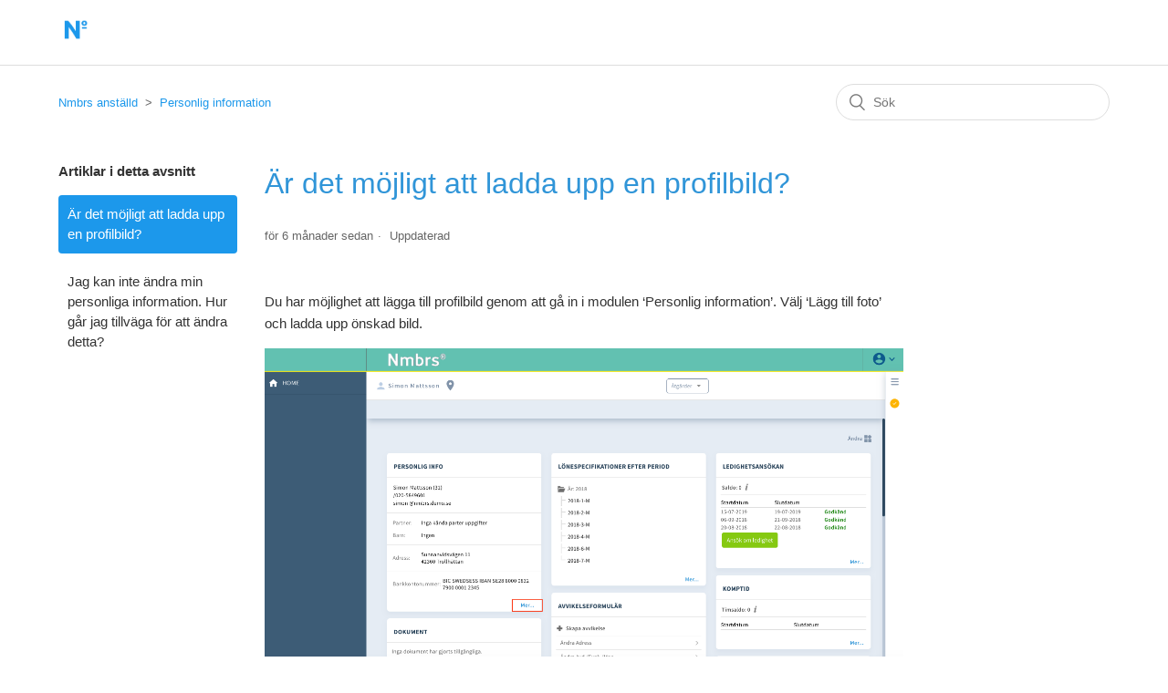

--- FILE ---
content_type: text/html; charset=utf-8
request_url: https://employee.nmbrs.com/hc/sv/articles/360031112431-%C3%84r-det-m%C3%B6jligt-att-ladda-upp-en-profilbild
body_size: 3877
content:
<!DOCTYPE html>
<html dir="ltr" lang="sv">
<head>
  <meta charset="utf-8" />
  <!-- v26831 -->


  <title>Är det möjligt att ladda upp en profilbild? &ndash; Nmbrs anställd</title>

  <meta name="csrf-param" content="authenticity_token">
<meta name="csrf-token" content="">

  <meta name="description" content="Du har möjlighet att lägga till profilbild genom att gå in i modulen ‘Personlig information’. Välj ‘Lägg till foto’ och ladda upp önskad..." /><meta property="og:image" content="https://employee.nmbrs.com/hc/theming_assets/01HZM7B25EXG6WK05EE7BDG1XY" />
<meta property="og:type" content="website" />
<meta property="og:site_name" content="Nmbrs anställd" />
<meta property="og:title" content="Är det möjligt att ladda upp en profilbild?" />
<meta property="og:description" content="Du har möjlighet att lägga till profilbild genom att gå in i modulen ‘Personlig information’. Välj ‘Lägg till foto’ och ladda upp önskad bild." />
<meta property="og:url" content="https://employee.nmbrs.com/hc/sv/articles/360031112431-%C3%84r-det-m%C3%B6jligt-att-ladda-upp-en-profilbild" />
<link rel="canonical" href="https://employee.nmbrs.com/hc/sv/articles/360031112431-%C3%84r-det-m%C3%B6jligt-att-ladda-upp-en-profilbild">
<link rel="alternate" hreflang="sv" href="https://employee.nmbrs.com/hc/sv/articles/360031112431-%C3%84r-det-m%C3%B6jligt-att-ladda-upp-en-profilbild">

  <link rel="stylesheet" href="//static.zdassets.com/hc/assets/application-f34d73e002337ab267a13449ad9d7955.css" media="all" id="stylesheet" />
    <!-- Entypo pictograms by Daniel Bruce — www.entypo.com -->
    <link rel="stylesheet" href="//static.zdassets.com/hc/assets/theming_v1_support-e05586b61178dcde2a13a3d323525a18.css" media="all" />
  <link rel="stylesheet" type="text/css" href="/hc/theming_assets/45040/360002549831/style.css?digest=19361964563218">

  <link rel="icon" type="image/x-icon" href="/hc/theming_assets/01HZM7B29JJ74SPPF5FY6X6PEW">

    <script src="//static.zdassets.com/hc/assets/jquery-ed472032c65bb4295993684c673d706a.js"></script>
    

  <meta content="width=device-width, initial-scale=1.0" name="viewport" />

  <script type="text/javascript" src="/hc/theming_assets/45040/360002549831/script.js?digest=19361964563218"></script>
</head>
<body class="">
  
  
  

  <header class="header">
  <div class="logo">
    <a title="Startsida" href="/hc/sv">
      <img src="/hc/theming_assets/01HZM7B25EXG6WK05EE7BDG1XY" alt="Helpcenter-hemsida för Nmbrs anställd">
    </a>
  </div>
  <div class="nav-wrapper">
    <span class="icon-menu" tabindex="0" role="button" aria-controls="user-nav" aria-expanded="false" aria-label="Växla navigeringsmeny"></span>
    <nav class="user-nav" id="user-nav">
     <!--  
    <a class="submit-a-request" href="/hc/sv/requests/new">Skicka en förfrågan</a> 
    </nav>
      <a class="login" data-auth-action="signin" role="button" rel="nofollow" title="Öppnar en dialogruta" href="https://nmbrs.zendesk.com/access?brand_id=360002549831&amp;return_to=https%3A%2F%2Femployee.nmbrs.com%2Fhc%2Fsv%2Farticles%2F360031112431-%25C3%2584r-det-m%25C3%25B6jligt-att-ladda-upp-en-profilbild&amp;locale=sv">Logga in</a>
 -->
  </div>
</header>
 

  <main role="main">
    <div class="container-divider"></div>
<div class="container">
  <nav class="sub-nav">
    <ol class="breadcrumbs">
  
    <li title="Nmbrs anställd">
      
        <a href="/hc/sv">Nmbrs anställd</a>
      
    </li>
  
    <li title="Personlig information">
      
        <a href="/hc/sv/sections/360006002191-Personlig-information">Personlig information</a>
      
    </li>
  
</ol>

    <form role="search" class="search" data-search="" action="/hc/sv/search" accept-charset="UTF-8" method="get"><input type="hidden" name="utf8" value="&#x2713;" autocomplete="off" /><input type="search" name="query" id="query" placeholder="Sök" aria-label="Sök" /></form>
  </nav>

  <div class="article-container" id="article-container">
    <section class="article-sidebar">
      
        <section class="section-articles collapsible-sidebar">
        <h3 class="collapsible-sidebar-title sidenav-title">Artiklar i detta avsnitt</h3>
        <ul>
          
            <li>
              <a href="/hc/sv/articles/360031112431-%C3%84r-det-m%C3%B6jligt-att-ladda-upp-en-profilbild" class="sidenav-item current-article">Är det möjligt att ladda upp en profilbild?</a>
            </li>
          
            <li>
              <a href="/hc/sv/articles/360030772012-Jag-kan-inte-%C3%A4ndra-min-personliga-information-Hur-g%C3%A5r-jag-tillv%C3%A4ga-f%C3%B6r-att-%C3%A4ndra-detta" class="sidenav-item ">Jag  kan inte ändra min personliga information. Hur går jag tillväga för att ändra detta?</a>
            </li>
          
        </ul>
        
        </section>
      
    </section>

    <article class="article">
      <header class="article-header">
        <h1 title="Är det möjligt att ladda upp en profilbild?" class="article-title">
          Är det möjligt att ladda upp en profilbild?
          
        </h1>

        <div class="article-author">
          
          <div class="article-meta">
            

            <ul class="meta-group">
              
                <li class="meta-data"><time datetime="2025-07-14T16:00:52Z" title="2025-07-14T16:00:52Z" data-datetime="relative">14 Juli 2025 16:00</time></li>
                <li class="meta-data">Uppdaterad</li>
              
            </ul>
          </div>
        </div>

        
      </header>

      <section class="article-info">
        <div class="article-content">
          <div class="article-body"><p><span style="font-weight: 400;">Du har möjlighet att lägga till profilbild genom att gå in i modulen ‘Personlig information’. Välj ‘Lägg till foto’ och ladda upp önskad bild.</span></p>
<p><span style="font-weight: 400;"><img src="/hc/article_attachments/360036173771/Screenshot_2019-08-16_at_15.40.12.png" alt="Screenshot_2019-08-16_at_15.40.12.png" /></span></p>
<p><span style="font-weight: 400;"><img src="/hc/article_attachments/360036173791/Screenshot_2019-08-16_at_15.40.23.png" alt="Screenshot_2019-08-16_at_15.40.23.png" /></span></p></div>

          <div class="article-attachments">
            <ul class="attachments">
              
            </ul>
          </div>
        </div>
      </section>

      <footer>
        <div class="article-footer">
          
          
        </div>
        
          <div class="article-votes">
            <span class="article-votes-question">Var denna artikel till hjälp?</span>
            <div class="article-votes-controls" role='radiogroup'>
              <a class="button article-vote article-vote-up" data-auth-action="signin" aria-selected="false" role="radio" rel="nofollow" title="Ja" href="https://nmbrs.zendesk.com/access?brand_id=360002549831&amp;return_to=https%3A%2F%2Femployee.nmbrs.com%2Fhc%2Fsv%2Farticles%2F360031112431-%25C3%2584r-det-m%25C3%25B6jligt-att-ladda-upp-en-profilbild"></a>
              <a class="button article-vote article-vote-down" data-auth-action="signin" aria-selected="false" role="radio" rel="nofollow" title="Nej" href="https://nmbrs.zendesk.com/access?brand_id=360002549831&amp;return_to=https%3A%2F%2Femployee.nmbrs.com%2Fhc%2Fsv%2Farticles%2F360031112431-%25C3%2584r-det-m%25C3%25B6jligt-att-ladda-upp-en-profilbild"></a>
            </div>
            <small class="article-votes-count">
              <span class="article-vote-label">0 av 0 tyckte detta var till hjälp</span>
            </small>
          </div>
        

    

      <section class="article-relatives">
        
        
      </section>
      
    </article>
  </div>
</div>

  </main>

  <footer class="footer">
  <div class="footer-inner">
    <a title="Startsida" href="/hc/sv">Nmbrs anställd</a>

    <div class="footer-language-selector">
      
        <div class="dropdown language-selector">
          <button class="dropdown-toggle" aria-haspopup="true">
            Svenska
          </button>
          <span class="dropdown-menu dropdown-menu-end" role="menu">
            
              <a href="/hc/change_language/en-us?return_to=%2Fhc%2Fen-us" dir="ltr" rel="nofollow" role="menuitem">
                English (US)
              </a>
            
              <a href="/hc/change_language/nl?return_to=%2Fhc%2Fnl" dir="ltr" rel="nofollow" role="menuitem">
                Nederlands
              </a>
            
          </span>
        </div>
      
    </div>
  </div>
</footer>



  <!-- / -->

  
  <script src="//static.zdassets.com/hc/assets/sv.dbf29de0bc4054e60246.js"></script>
  

  <script type="text/javascript">
  /*

    Greetings sourcecode lurker!

    This is for internal Zendesk and legacy usage,
    we don't support or guarantee any of these values
    so please don't build stuff on top of them.

  */

  HelpCenter = {};
  HelpCenter.account = {"subdomain":"nmbrs","environment":"production","name":"Nmbrs Helpdesk"};
  HelpCenter.user = {"identifier":"da39a3ee5e6b4b0d3255bfef95601890afd80709","email":null,"name":"","role":"anonymous","avatar_url":"https://assets.zendesk.com/hc/assets/default_avatar.png","is_admin":false,"organizations":[],"groups":[]};
  HelpCenter.internal = {"asset_url":"//static.zdassets.com/hc/assets/","web_widget_asset_composer_url":"https://static.zdassets.com/ekr/snippet.js","current_session":{"locale":"sv","csrf_token":null,"shared_csrf_token":null},"usage_tracking":{"event":"article_viewed","data":"BAh7CDoLbG9jYWxlSSIHc3YGOgZFVDoPYXJ0aWNsZV9pZGwrCO/[base64]","url":"https://employee.nmbrs.com/hc/activity"},"current_record_id":"360031112431","current_record_url":"/hc/sv/articles/360031112431-%C3%84r-det-m%C3%B6jligt-att-ladda-upp-en-profilbild","current_record_title":"Är det möjligt att ladda upp en profilbild?","current_text_direction":"ltr","current_brand_id":360002549831,"current_brand_name":"Nmbrs Employee","current_brand_url":"https://nmbrsemployee.zendesk.com","current_brand_active":true,"current_path":"/hc/sv/articles/360031112431-%C3%84r-det-m%C3%B6jligt-att-ladda-upp-en-profilbild","show_autocomplete_breadcrumbs":true,"user_info_changing_enabled":false,"has_user_profiles_enabled":false,"has_end_user_attachments":true,"user_aliases_enabled":false,"has_anonymous_kb_voting":false,"has_multi_language_help_center":true,"show_at_mentions":false,"embeddables_config":{"embeddables_web_widget":false,"embeddables_help_center_auth_enabled":false,"embeddables_connect_ipms":false},"answer_bot_subdomain":"static","gather_plan_state":"subscribed","has_article_verification":true,"has_gather":true,"has_ckeditor":false,"has_community_enabled":false,"has_community_badges":true,"has_community_post_content_tagging":false,"has_gather_content_tags":true,"has_guide_content_tags":true,"has_user_segments":true,"has_answer_bot_web_form_enabled":false,"has_garden_modals":false,"theming_cookie_key":"hc-da39a3ee5e6b4b0d3255bfef95601890afd80709-2-preview","is_preview":false,"has_search_settings_in_plan":true,"theming_api_version":1,"theming_settings":{"brand_color":"rgba(28, 152, 235, 1)","brand_text_color":"#FFFFFF","text_color":"#333333","link_color":"rgba(28, 152, 235, 1)","background_color":"#FFFFFF","heading_font":"-apple-system, BlinkMacSystemFont, 'Segoe UI', Helvetica, Arial, sans-serif","text_font":"-apple-system, BlinkMacSystemFont, 'Segoe UI', Helvetica, Arial, sans-serif","logo":"/hc/theming_assets/01HZM7B25EXG6WK05EE7BDG1XY","favicon":"/hc/theming_assets/01HZM7B29JJ74SPPF5FY6X6PEW","homepage_background_image":"/hc/theming_assets/01HZM7B2ECSYKX6T2V8Q87AYNM","community_background_image":"/hc/theming_assets/01HZM7B2PJMPR0HHW5MV9C4G9Z","community_image":"/hc/theming_assets/01HZM7B2W21ND5WTP5JQ6QM6RM","instant_search":false,"scoped_kb_search":false,"scoped_community_search":false,"show_recent_activity":false,"show_articles_in_section":true,"show_article_author":false,"show_article_comments":false,"show_follow_article":false,"show_recently_viewed_articles":false,"show_related_articles":false,"show_article_sharing":false,"show_follow_section":false,"show_follow_post":false,"show_post_sharing":false,"show_follow_topic":false},"has_pci_credit_card_custom_field":true,"help_center_restricted":false,"is_assuming_someone_else":false,"flash_messages":[],"user_photo_editing_enabled":true,"user_preferred_locale":"nl","base_locale":"sv","login_url":"https://nmbrs.zendesk.com/access?brand_id=360002549831\u0026return_to=https%3A%2F%2Femployee.nmbrs.com%2Fhc%2Fsv%2Farticles%2F360031112431-%25C3%2584r-det-m%25C3%25B6jligt-att-ladda-upp-en-profilbild","has_alternate_templates":true,"has_custom_statuses_enabled":true,"has_hc_generative_answers_setting_enabled":true,"has_generative_search_with_zgpt_enabled":false,"has_suggested_initial_questions_enabled":false,"has_guide_service_catalog":true,"has_service_catalog_search_poc":false,"has_service_catalog_itam":false,"has_csat_reverse_2_scale_in_mobile":false,"has_knowledge_navigation":false,"has_unified_navigation":false,"has_csat_bet365_branding":false,"version":"v26831","dev_mode":false};
</script>

  
  <script src="//static.zdassets.com/hc/assets/moment-3b62525bdab669b7b17d1a9d8b5d46b4.js"></script>
  <script src="//static.zdassets.com/hc/assets/hc_enduser-2a5c7d395cc5df83aeb04ab184a4dcef.js"></script>
  
  
</body>
</html>

--- FILE ---
content_type: text/javascript
request_url: https://static.zdassets.com/hc/assets/jquery-ed472032c65bb4295993684c673d706a.js
body_size: 33171
content:
/*! For license information please see jquery-ed472032c65bb4295993684c673d706a.js.LICENSE.txt */
!function(e,t){var n,r,i="undefined",o=e.document,a=e.location,s=e.jQuery,u=e.$,l={},c=[],f="1.9.1",p=c.concat,d=c.push,h=c.slice,g=c.indexOf,m=l.toString,y=l.hasOwnProperty,v=f.trim,x=function(e,t){return new x.fn.init(e,t,r)},b=/[+-]?(?:\d*\.|)\d+(?:[eE][+-]?\d+|)/.source,w=/\S+/g,T=/^[\s\uFEFF\xA0]+|[\s\uFEFF\xA0]+$/g,N=/^(?:(<[\w\W]+>)[^>]*|#([\w-]*))$/,C=/^<(\w+)\s*\/?>(?:<\/\1>|)$/,k=/^[\],:{}\s]*$/,E=/(?:^|:|,)(?:\s*\[)+/g,S=/\\(?:["\\\/bfnrt]|u[\da-fA-F]{4})/g,A=/"[^"\\\r\n]*"|true|false|null|-?(?:\d+\.|)\d+(?:[eE][+-]?\d+|)/g,j=/^-ms-/,D=/-([\da-z])/gi,L=function(e,t){return t.toUpperCase()},H=function(e){(o.addEventListener||"load"===e.type||"complete"===o.readyState)&&(q(),x.ready())},q=function(){o.addEventListener?(o.removeEventListener("DOMContentLoaded",H,!1),e.removeEventListener("load",H,!1)):(o.detachEvent("onreadystatechange",H),e.detachEvent("onload",H))};function M(e){var t=e.length,n=x.type(e);return!x.isWindow(e)&&(!(1!==e.nodeType||!t)||("array"===n||"function"!==n&&(0===t||"number"==typeof t&&t>0&&t-1 in e)))}x.fn=x.prototype={jquery:f,constructor:x,init:function(e,n,r){var i,a;if(!e)return this;if("string"==typeof e){if(!(i="<"===e.charAt(0)&&">"===e.charAt(e.length-1)&&e.length>=3?[null,e,null]:N.exec(e))||!i[1]&&n)return!n||n.jquery?(n||r).find(e):this.constructor(n).find(e);if(i[1]){if(n=n instanceof x?n[0]:n,x.merge(this,x.parseHTML(i[1],n&&n.nodeType?n.ownerDocument||n:o,!0)),C.test(i[1])&&x.isPlainObject(n))for(i in n)x.isFunction(this[i])?this[i](n[i]):this.attr(i,n[i]);return this}if((a=o.getElementById(i[2]))&&a.parentNode){if(a.id!==i[2])return r.find(e);this.length=1,this[0]=a}return this.context=o,this.selector=e,this}return e.nodeType?(this.context=this[0]=e,this.length=1,this):x.isFunction(e)?r.ready(e):(e.selector!==t&&(this.selector=e.selector,this.context=e.context),x.makeArray(e,this))},selector:"",length:0,size:function(){return this.length},toArray:function(){return h.call(this)},get:function(e){return null==e?this.toArray():e<0?this[this.length+e]:this[e]},pushStack:function(e){var t=x.merge(this.constructor(),e);return t.prevObject=this,t.context=this.context,t},each:function(e,t){return x.each(this,e,t)},ready:function(e){return x.ready.promise().done(e),this},slice:function(){return this.pushStack(h.apply(this,arguments))},first:function(){return this.eq(0)},last:function(){return this.eq(-1)},eq:function(e){var t=this.length,n=+e+(e<0?t:0);return this.pushStack(n>=0&&n<t?[this[n]]:[])},map:function(e){return this.pushStack(x.map(this,(function(t,n){return e.call(t,n,t)})))},end:function(){return this.prevObject||this.constructor(null)},push:d,sort:[].sort,splice:[].splice},x.fn.init.prototype=x.fn,x.extend=x.fn.extend=function(){var e,n,r,i,o,a,s=arguments[0]||{},u=1,l=arguments.length,c=!1;for("boolean"==typeof s&&(c=s,s=arguments[1]||{},u=2),"object"==typeof s||x.isFunction(s)||(s={}),l===u&&(s=this,--u);u<l;u++)if(null!=(o=arguments[u]))for(i in o)e=s[i],s!==(r=o[i])&&(c&&r&&(x.isPlainObject(r)||(n=x.isArray(r)))?(n?(n=!1,a=e&&x.isArray(e)?e:[]):a=e&&x.isPlainObject(e)?e:{},s[i]=x.extend(c,a,r)):r!==t&&(s[i]=r));return s},x.extend({noConflict:function(t){return e.$===x&&(e.$=u),t&&e.jQuery===x&&(e.jQuery=s),x},isReady:!1,readyWait:1,holdReady:function(e){e?x.readyWait++:x.ready(!0)},ready:function(e){if(!(!0===e?--x.readyWait:x.isReady)){if(!o.body)return setTimeout(x.ready);x.isReady=!0,!0!==e&&--x.readyWait>0||(n.resolveWith(o,[x]),x.fn.trigger&&x(o).trigger("ready").off("ready"))}},isFunction:function(e){return"function"===x.type(e)},isArray:Array.isArray||function(e){return"array"===x.type(e)},isWindow:function(e){return null!=e&&e==e.window},isNumeric:function(e){return!isNaN(parseFloat(e))&&isFinite(e)},type:function(e){return null==e?String(e):"object"==typeof e||"function"==typeof e?l[m.call(e)]||"object":typeof e},isPlainObject:function(e){if(!e||"object"!==x.type(e)||e.nodeType||x.isWindow(e))return!1;try{if(e.constructor&&!y.call(e,"constructor")&&!y.call(e.constructor.prototype,"isPrototypeOf"))return!1}catch(e){return!1}var n;for(n in e);return n===t||y.call(e,n)},isEmptyObject:function(e){var t;for(t in e)return!1;return!0},error:function(e){throw new Error(e)},parseHTML:function(e,t,n){if(!e||"string"!=typeof e)return null;"boolean"==typeof t&&(n=t,t=!1),t=t||o;var r=C.exec(e),i=!n&&[];return r?[t.createElement(r[1])]:(r=x.buildFragment([e],t,i),i&&x(i).remove(),x.merge([],r.childNodes))},parseJSON:function(t){return e.JSON&&e.JSON.parse?e.JSON.parse(t):null===t?t:"string"==typeof t&&(t=x.trim(t))&&k.test(t.replace(S,"@").replace(A,"]").replace(E,""))?new Function("return "+t)():void x.error("Invalid JSON: "+t)},parseXML:function(n){var r;if(!n||"string"!=typeof n)return null;try{e.DOMParser?r=(new DOMParser).parseFromString(n,"text/xml"):((r=new ActiveXObject("Microsoft.XMLDOM")).async="false",r.loadXML(n))}catch(e){r=t}return r&&r.documentElement&&!r.getElementsByTagName("parsererror").length||x.error("Invalid XML: "+n),r},noop:function(){},globalEval:function(t){t&&x.trim(t)&&(e.execScript||function(t){e.eval.call(e,t)})(t)},camelCase:function(e){return e.replace(j,"ms-").replace(D,L)},nodeName:function(e,t){return e.nodeName&&e.nodeName.toLowerCase()===t.toLowerCase()},each:function(e,t,n){var r=0,i=e.length,o=M(e);if(n){if(o)for(;r<i&&!1!==t.apply(e[r],n);r++);else for(r in e)if(!1===t.apply(e[r],n))break}else if(o)for(;r<i&&!1!==t.call(e[r],r,e[r]);r++);else for(r in e)if(!1===t.call(e[r],r,e[r]))break;return e},trim:v&&!v.call("\ufeff ")?function(e){return null==e?"":v.call(e)}:function(e){return null==e?"":(e+"").replace(T,"")},makeArray:function(e,t){var n=t||[];return null!=e&&(M(Object(e))?x.merge(n,"string"==typeof e?[e]:e):d.call(n,e)),n},inArray:function(e,t,n){var r;if(t){if(g)return g.call(t,e,n);for(r=t.length,n=n?n<0?Math.max(0,r+n):n:0;n<r;n++)if(n in t&&t[n]===e)return n}return-1},merge:function(e,n){var r=n.length,i=e.length,o=0;if("number"==typeof r)for(;o<r;o++)e[i++]=n[o];else for(;n[o]!==t;)e[i++]=n[o++];return e.length=i,e},grep:function(e,t,n){var r=[],i=0,o=e.length;for(n=!!n;i<o;i++)n!==!!t(e[i],i)&&r.push(e[i]);return r},map:function(e,t,n){var r,i=0,o=e.length,a=[];if(M(e))for(;i<o;i++)null!=(r=t(e[i],i,n))&&(a[a.length]=r);else for(i in e)null!=(r=t(e[i],i,n))&&(a[a.length]=r);return p.apply([],a)},guid:1,proxy:function(e,n){var r,i,o;return"string"==typeof n&&(o=e[n],n=e,e=o),x.isFunction(e)?(r=h.call(arguments,2),i=function(){return e.apply(n||this,r.concat(h.call(arguments)))},i.guid=e.guid=e.guid||x.guid++,i):t},access:function(e,n,r,i,o,a,s){var u=0,l=e.length,c=null==r;if("object"===x.type(r))for(u in o=!0,r)x.access(e,n,u,r[u],!0,a,s);else if(i!==t&&(o=!0,x.isFunction(i)||(s=!0),c&&(s?(n.call(e,i),n=null):(c=n,n=function(e,t,n){return c.call(x(e),n)})),n))for(;u<l;u++)n(e[u],r,s?i:i.call(e[u],u,n(e[u],r)));return o?e:c?n.call(e):l?n(e[0],r):a},now:function(){return(new Date).getTime()}}),x.ready.promise=function(t){if(!n)if(n=x.Deferred(),"complete"===o.readyState)setTimeout(x.ready);else if(o.addEventListener)o.addEventListener("DOMContentLoaded",H,!1),e.addEventListener("load",H,!1);else{o.attachEvent("onreadystatechange",H),e.attachEvent("onload",H);var r=!1;try{r=null==e.frameElement&&o.documentElement}catch(e){}r&&r.doScroll&&function e(){if(!x.isReady){try{r.doScroll("left")}catch(t){return setTimeout(e,50)}q(),x.ready()}}()}return n.promise(t)},x.each("Boolean Number String Function Array Date RegExp Object Error".split(" "),(function(e,t){l["[object "+t+"]"]=t.toLowerCase()})),r=x(o);var _={};x.Callbacks=function(e){e="string"==typeof e?_[e]||function(e){var t=_[e]={};return x.each(e.match(w)||[],(function(e,n){t[n]=!0})),t}(e):x.extend({},e);var n,r,i,o,a,s,u=[],l=!e.once&&[],c=function(t){for(r=e.memory&&t,i=!0,a=s||0,s=0,o=u.length,n=!0;u&&a<o;a++)if(!1===u[a].apply(t[0],t[1])&&e.stopOnFalse){r=!1;break}n=!1,u&&(l?l.length&&c(l.shift()):r?u=[]:f.disable())},f={add:function(){if(u){var t=u.length;!function t(n){x.each(n,(function(n,r){var i=x.type(r);"function"===i?e.unique&&f.has(r)||u.push(r):r&&r.length&&"string"!==i&&t(r)}))}(arguments),n?o=u.length:r&&(s=t,c(r))}return this},remove:function(){return u&&x.each(arguments,(function(e,t){for(var r;(r=x.inArray(t,u,r))>-1;)u.splice(r,1),n&&(r<=o&&o--,r<=a&&a--)})),this},has:function(e){return e?x.inArray(e,u)>-1:!(!u||!u.length)},empty:function(){return u=[],this},disable:function(){return u=l=r=t,this},disabled:function(){return!u},lock:function(){return l=t,r||f.disable(),this},locked:function(){return!l},fireWith:function(e,t){return t=[e,(t=t||[]).slice?t.slice():t],!u||i&&!l||(n?l.push(t):c(t)),this},fire:function(){return f.fireWith(this,arguments),this},fired:function(){return!!i}};return f},x.extend({Deferred:function(e){var t=[["resolve","done",x.Callbacks("once memory"),"resolved"],["reject","fail",x.Callbacks("once memory"),"rejected"],["notify","progress",x.Callbacks("memory")]],n="pending",r={state:function(){return n},always:function(){return i.done(arguments).fail(arguments),this},then:function(){var e=arguments;return x.Deferred((function(n){x.each(t,(function(t,o){var a=o[0],s=x.isFunction(e[t])&&e[t];i[o[1]]((function(){var e=s&&s.apply(this,arguments);e&&x.isFunction(e.promise)?e.promise().done(n.resolve).fail(n.reject).progress(n.notify):n[a+"With"](this===r?n.promise():this,s?[e]:arguments)}))})),e=null})).promise()},promise:function(e){return null!=e?x.extend(e,r):r}},i={};return r.pipe=r.then,x.each(t,(function(e,o){var a=o[2],s=o[3];r[o[1]]=a.add,s&&a.add((function(){n=s}),t[1^e][2].disable,t[2][2].lock),i[o[0]]=function(){return i[o[0]+"With"](this===i?r:this,arguments),this},i[o[0]+"With"]=a.fireWith})),r.promise(i),e&&e.call(i,i),i},when:function(e){var t,n,r,i=0,o=h.call(arguments),a=o.length,s=1!==a||e&&x.isFunction(e.promise)?a:0,u=1===s?e:x.Deferred(),l=function(e,n,r){return function(i){n[e]=this,r[e]=arguments.length>1?h.call(arguments):i,r===t?u.notifyWith(n,r):--s||u.resolveWith(n,r)}};if(a>1)for(t=new Array(a),n=new Array(a),r=new Array(a);i<a;i++)o[i]&&x.isFunction(o[i].promise)?o[i].promise().done(l(i,r,o)).fail(u.reject).progress(l(i,n,t)):--s;return s||u.resolveWith(r,o),u.promise()}}),x.support=function(){var t,n,r,a,s,u,l,c,f,p,d=o.createElement("div");if(d.setAttribute("className","t"),d.innerHTML="  <link/><table></table><a href='/a'>a</a><input type='checkbox'/>",n=d.getElementsByTagName("*"),r=d.getElementsByTagName("a")[0],!n||!r||!n.length)return{};l=(s=o.createElement("select")).appendChild(o.createElement("option")),a=d.getElementsByTagName("input")[0],r.style.cssText="top:1px;float:left;opacity:.5",t={getSetAttribute:"t"!==d.className,leadingWhitespace:3===d.firstChild.nodeType,tbody:!d.getElementsByTagName("tbody").length,htmlSerialize:!!d.getElementsByTagName("link").length,style:/top/.test(r.getAttribute("style")),hrefNormalized:"/a"===r.getAttribute("href"),opacity:/^0.5/.test(r.style.opacity),cssFloat:!!r.style.cssFloat,checkOn:!!a.value,optSelected:l.selected,enctype:!!o.createElement("form").enctype,html5Clone:"<:nav></:nav>"!==o.createElement("nav").cloneNode(!0).outerHTML,boxModel:"CSS1Compat"===o.compatMode,deleteExpando:!0,noCloneEvent:!0,inlineBlockNeedsLayout:!1,shrinkWrapBlocks:!1,reliableMarginRight:!0,boxSizingReliable:!0,pixelPosition:!1},a.checked=!0,t.noCloneChecked=a.cloneNode(!0).checked,s.disabled=!0,t.optDisabled=!l.disabled;try{delete d.test}catch(e){t.deleteExpando=!1}for(p in(a=o.createElement("input")).setAttribute("value",""),t.input=""===a.getAttribute("value"),a.value="t",a.setAttribute("type","radio"),t.radioValue="t"===a.value,a.setAttribute("checked","t"),a.setAttribute("name","t"),(u=o.createDocumentFragment()).appendChild(a),t.appendChecked=a.checked,t.checkClone=u.cloneNode(!0).cloneNode(!0).lastChild.checked,d.attachEvent&&(d.attachEvent("onclick",(function(){t.noCloneEvent=!1})),d.cloneNode(!0).click()),{submit:!0,change:!0,focusin:!0})d.setAttribute(c="on"+p,"t"),t[p+"Bubbles"]=c in e||!1===d.attributes[c].expando;return d.style.backgroundClip="content-box",d.cloneNode(!0).style.backgroundClip="",t.clearCloneStyle="content-box"===d.style.backgroundClip,x((function(){var n,r,a,s="padding:0;margin:0;border:0;display:block;box-sizing:content-box;-moz-box-sizing:content-box;-webkit-box-sizing:content-box;",u=o.getElementsByTagName("body")[0];u&&((n=o.createElement("div")).style.cssText="border:0;width:0;height:0;position:absolute;top:0;left:-9999px;margin-top:1px",u.appendChild(n).appendChild(d),d.innerHTML="<table><tr><td></td><td>t</td></tr></table>",(a=d.getElementsByTagName("td"))[0].style.cssText="padding:0;margin:0;border:0;display:none",f=0===a[0].offsetHeight,a[0].style.display="",a[1].style.display="none",t.reliableHiddenOffsets=f&&0===a[0].offsetHeight,d.innerHTML="",d.style.cssText="box-sizing:border-box;-moz-box-sizing:border-box;-webkit-box-sizing:border-box;padding:1px;border:1px;display:block;width:4px;margin-top:1%;position:absolute;top:1%;",t.boxSizing=4===d.offsetWidth,t.doesNotIncludeMarginInBodyOffset=1!==u.offsetTop,e.getComputedStyle&&(t.pixelPosition="1%"!==(e.getComputedStyle(d,null)||{}).top,t.boxSizingReliable="4px"===(e.getComputedStyle(d,null)||{width:"4px"}).width,(r=d.appendChild(o.createElement("div"))).style.cssText=d.style.cssText=s,r.style.marginRight=r.style.width="0",d.style.width="1px",t.reliableMarginRight=!parseFloat((e.getComputedStyle(r,null)||{}).marginRight)),typeof d.style.zoom!==i&&(d.innerHTML="",d.style.cssText=s+"width:1px;padding:1px;display:inline;zoom:1",t.inlineBlockNeedsLayout=3===d.offsetWidth,d.style.display="block",d.innerHTML="<div></div>",d.firstChild.style.width="5px",t.shrinkWrapBlocks=3!==d.offsetWidth,t.inlineBlockNeedsLayout&&(u.style.zoom=1)),u.removeChild(n),n=d=a=r=null)})),n=s=u=l=r=a=null,t}();var F=/(?:\{[\s\S]*\}|\[[\s\S]*\])$/,O=/([A-Z])/g;function B(e,n,r,i){if(x.acceptData(e)){var o,a,s=x.expando,u="string"==typeof n,l=e.nodeType,f=l?x.cache:e,p=l?e[s]:e[s]&&s;if(p&&f[p]&&(i||f[p].data)||!u||r!==t)return p||(l?e[s]=p=c.pop()||x.guid++:p=s),f[p]||(f[p]={},l||(f[p].toJSON=x.noop)),"object"!=typeof n&&"function"!=typeof n||(i?f[p]=x.extend(f[p],n):f[p].data=x.extend(f[p].data,n)),o=f[p],i||(o.data||(o.data={}),o=o.data),r!==t&&(o[x.camelCase(n)]=r),u?null==(a=o[n])&&(a=o[x.camelCase(n)]):a=o,a}}function P(e,t,n){if(x.acceptData(e)){var r,i,o,a=e.nodeType,s=a?x.cache:e,u=a?e[x.expando]:x.expando;if(s[u]){if(t&&(o=n?s[u]:s[u].data)){for((r=0,i=(t=x.isArray(t)?t.concat(x.map(t,x.camelCase)):t in o||(t=x.camelCase(t))in o?[t]:t.split(" ")).length);r<i;r++)delete o[t[r]];if(!(n?W:x.isEmptyObject)(o))return}(n||(delete s[u].data,W(s[u])))&&(a?x.cleanData([e],!0):x.support.deleteExpando||s!=s.window?delete s[u]:s[u]=null)}}}function R(e,n,r){if(r===t&&1===e.nodeType){var i="data-"+n.replace(O,"-$1").toLowerCase();if("string"==typeof(r=e.getAttribute(i))){try{r="true"===r||"false"!==r&&("null"===r?null:+r+""===r?+r:F.test(r)?x.parseJSON(r):r)}catch(e){}x.data(e,n,r)}else r=t}return r}function W(e){var t;for(t in e)if(("data"!==t||!x.isEmptyObject(e[t]))&&"toJSON"!==t)return!1;return!0}x.extend({cache:{},expando:"jQuery"+(f+Math.random()).replace(/\D/g,""),noData:{embed:!0,object:"clsid:D27CDB6E-AE6D-11cf-96B8-444553540000",applet:!0},hasData:function(e){return!!(e=e.nodeType?x.cache[e[x.expando]]:e[x.expando])&&!W(e)},data:function(e,t,n){return B(e,t,n)},removeData:function(e,t){return P(e,t)},_data:function(e,t,n){return B(e,t,n,!0)},_removeData:function(e,t){return P(e,t,!0)},acceptData:function(e){if(e.nodeType&&1!==e.nodeType&&9!==e.nodeType)return!1;var t=e.nodeName&&x.noData[e.nodeName.toLowerCase()];return!t||!0!==t&&e.getAttribute("classid")===t}}),x.fn.extend({data:function(e,n){var r,i,o=this[0],a=0,s=null;if(e===t){if(this.length&&(s=x.data(o),1===o.nodeType&&!x._data(o,"parsedAttrs"))){for(r=o.attributes;a<r.length;a++)(i=r[a].name).indexOf("data-")||(i=x.camelCase(i.slice(5)),R(o,i,s[i]));x._data(o,"parsedAttrs",!0)}return s}return"object"==typeof e?this.each((function(){x.data(this,e)})):x.access(this,(function(n){if(n===t)return o?R(o,e,x.data(o,e)):null;this.each((function(){x.data(this,e,n)}))}),null,n,arguments.length>1,null,!0)},removeData:function(e){return this.each((function(){x.removeData(this,e)}))}}),x.extend({queue:function(e,t,n){var r;if(e)return t=(t||"fx")+"queue",r=x._data(e,t),n&&(!r||x.isArray(n)?r=x._data(e,t,x.makeArray(n)):r.push(n)),r||[]},dequeue:function(e,t){t=t||"fx";var n=x.queue(e,t),r=n.length,i=n.shift(),o=x._queueHooks(e,t);"inprogress"===i&&(i=n.shift(),r--),o.cur=i,i&&("fx"===t&&n.unshift("inprogress"),delete o.stop,i.call(e,(function(){x.dequeue(e,t)}),o)),!r&&o&&o.empty.fire()},_queueHooks:function(e,t){var n=t+"queueHooks";return x._data(e,n)||x._data(e,n,{empty:x.Callbacks("once memory").add((function(){x._removeData(e,t+"queue"),x._removeData(e,n)}))})}}),x.fn.extend({queue:function(e,n){var r=2;return"string"!=typeof e&&(n=e,e="fx",r--),arguments.length<r?x.queue(this[0],e):n===t?this:this.each((function(){var t=x.queue(this,e,n);x._queueHooks(this,e),"fx"===e&&"inprogress"!==t[0]&&x.dequeue(this,e)}))},dequeue:function(e){return this.each((function(){x.dequeue(this,e)}))},delay:function(e,t){return e=x.fx&&x.fx.speeds[e]||e,t=t||"fx",this.queue(t,(function(t,n){var r=setTimeout(t,e);n.stop=function(){clearTimeout(r)}}))},clearQueue:function(e){return this.queue(e||"fx",[])},promise:function(e,n){var r,i=1,o=x.Deferred(),a=this,s=this.length,u=function(){--i||o.resolveWith(a,[a])};for("string"!=typeof e&&(n=e,e=t),e=e||"fx";s--;)(r=x._data(a[s],e+"queueHooks"))&&r.empty&&(i++,r.empty.add(u));return u(),o.promise(n)}});var $,I,z=/[\t\r\n]/g,X=/\r/g,U=/^(?:input|select|textarea|button|object)$/i,V=/^(?:a|area)$/i,Y=/^(?:checked|selected|autofocus|autoplay|async|controls|defer|disabled|hidden|loop|multiple|open|readonly|required|scoped)$/i,J=/^(?:checked|selected)$/i,G=x.support.getSetAttribute,Q=x.support.input;x.fn.extend({attr:function(e,t){return x.access(this,x.attr,e,t,arguments.length>1)},removeAttr:function(e){return this.each((function(){x.removeAttr(this,e)}))},prop:function(e,t){return x.access(this,x.prop,e,t,arguments.length>1)},removeProp:function(e){return e=x.propFix[e]||e,this.each((function(){try{this[e]=t,delete this[e]}catch(e){}}))},addClass:function(e){var t,n,r,i,o,a=0,s=this.length,u="string"==typeof e&&e;if(x.isFunction(e))return this.each((function(t){x(this).addClass(e.call(this,t,this.className))}));if(u)for(t=(e||"").match(w)||[];a<s;a++)if(r=1===(n=this[a]).nodeType&&(n.className?(" "+n.className+" ").replace(z," "):" ")){for(o=0;i=t[o++];)r.indexOf(" "+i+" ")<0&&(r+=i+" ");n.className=x.trim(r)}return this},removeClass:function(e){var t,n,r,i,o,a=0,s=this.length,u=0===arguments.length||"string"==typeof e&&e;if(x.isFunction(e))return this.each((function(t){x(this).removeClass(e.call(this,t,this.className))}));if(u)for(t=(e||"").match(w)||[];a<s;a++)if(r=1===(n=this[a]).nodeType&&(n.className?(" "+n.className+" ").replace(z," "):"")){for(o=0;i=t[o++];)for(;r.indexOf(" "+i+" ")>=0;)r=r.replace(" "+i+" "," ");n.className=e?x.trim(r):""}return this},toggleClass:function(e,t){var n=typeof e,r="boolean"==typeof t;return x.isFunction(e)?this.each((function(n){x(this).toggleClass(e.call(this,n,this.className,t),t)})):this.each((function(){if("string"===n)for(var o,a=0,s=x(this),u=t,l=e.match(w)||[];o=l[a++];)u=r?u:!s.hasClass(o),s[u?"addClass":"removeClass"](o);else n!==i&&"boolean"!==n||(this.className&&x._data(this,"__className__",this.className),this.className=this.className||!1===e?"":x._data(this,"__className__")||"")}))},hasClass:function(e){for(var t=" "+e+" ",n=0,r=this.length;n<r;n++)if(1===this[n].nodeType&&(" "+this[n].className+" ").replace(z," ").indexOf(t)>=0)return!0;return!1},val:function(e){var n,r,i,o=this[0];return arguments.length?(i=x.isFunction(e),this.each((function(n){var o,a=x(this);1===this.nodeType&&(null==(o=i?e.call(this,n,a.val()):e)?o="":"number"==typeof o?o+="":x.isArray(o)&&(o=x.map(o,(function(e){return null==e?"":e+""}))),(r=x.valHooks[this.type]||x.valHooks[this.nodeName.toLowerCase()])&&"set"in r&&r.set(this,o,"value")!==t||(this.value=o))}))):o?(r=x.valHooks[o.type]||x.valHooks[o.nodeName.toLowerCase()])&&"get"in r&&(n=r.get(o,"value"))!==t?n:"string"==typeof(n=o.value)?n.replace(X,""):null==n?"":n:void 0}}),x.extend({valHooks:{option:{get:function(e){var t=e.attributes.value;return!t||t.specified?e.value:e.text}},select:{get:function(e){for(var t,n,r=e.options,i=e.selectedIndex,o="select-one"===e.type||i<0,a=o?null:[],s=o?i+1:r.length,u=i<0?s:o?i:0;u<s;u++)if(((n=r[u]).selected||u===i)&&(x.support.optDisabled?!n.disabled:null===n.getAttribute("disabled"))&&(!n.parentNode.disabled||!x.nodeName(n.parentNode,"optgroup"))){if(t=x(n).val(),o)return t;a.push(t)}return a},set:function(e,t){var n=x.makeArray(t);return x(e).find("option").each((function(){this.selected=x.inArray(x(this).val(),n)>=0})),n.length||(e.selectedIndex=-1),n}}},attr:function(e,n,r){var o,a,s,u=e.nodeType;if(e&&3!==u&&8!==u&&2!==u)return typeof e.getAttribute===i?x.prop(e,n,r):((a=1!==u||!x.isXMLDoc(e))&&(n=n.toLowerCase(),o=x.attrHooks[n]||(Y.test(n)?I:$)),r===t?o&&a&&"get"in o&&null!==(s=o.get(e,n))?s:(typeof e.getAttribute!==i&&(s=e.getAttribute(n)),null==s?t:s):null!==r?o&&a&&"set"in o&&(s=o.set(e,r,n))!==t?s:(e.setAttribute(n,r+""),r):void x.removeAttr(e,n))},removeAttr:function(e,t){var n,r,i=0,o=t&&t.match(w);if(o&&1===e.nodeType)for(;n=o[i++];)r=x.propFix[n]||n,Y.test(n)?!G&&J.test(n)?e[x.camelCase("default-"+n)]=e[r]=!1:e[r]=!1:x.attr(e,n,""),e.removeAttribute(G?n:r)},attrHooks:{type:{set:function(e,t){if(!x.support.radioValue&&"radio"===t&&x.nodeName(e,"input")){var n=e.value;return e.setAttribute("type",t),n&&(e.value=n),t}}}},propFix:{tabindex:"tabIndex",readonly:"readOnly",for:"htmlFor",class:"className",maxlength:"maxLength",cellspacing:"cellSpacing",cellpadding:"cellPadding",rowspan:"rowSpan",colspan:"colSpan",usemap:"useMap",frameborder:"frameBorder",contenteditable:"contentEditable"},prop:function(e,n,r){var i,o,a=e.nodeType;if(e&&3!==a&&8!==a&&2!==a)return(1!==a||!x.isXMLDoc(e))&&(n=x.propFix[n]||n,o=x.propHooks[n]),r!==t?o&&"set"in o&&(i=o.set(e,r,n))!==t?i:e[n]=r:o&&"get"in o&&null!==(i=o.get(e,n))?i:e[n]},propHooks:{tabIndex:{get:function(e){var n=e.getAttributeNode("tabindex");return n&&n.specified?parseInt(n.value,10):U.test(e.nodeName)||V.test(e.nodeName)&&e.href?0:t}}}}),I={get:function(e,n){var r=x.prop(e,n),i="boolean"==typeof r&&e.getAttribute(n),o="boolean"==typeof r?Q&&G?null!=i:J.test(n)?e[x.camelCase("default-"+n)]:!!i:e.getAttributeNode(n);return o&&!1!==o.value?n.toLowerCase():t},set:function(e,t,n){return!1===t?x.removeAttr(e,n):Q&&G||!J.test(n)?e.setAttribute(!G&&x.propFix[n]||n,n):e[x.camelCase("default-"+n)]=e[n]=!0,n}},Q&&G||(x.attrHooks.value={get:function(e,n){var r=e.getAttributeNode(n);return x.nodeName(e,"input")?e.defaultValue:r&&r.specified?r.value:t},set:function(e,t,n){if(!x.nodeName(e,"input"))return $&&$.set(e,t,n);e.defaultValue=t}}),G||($=x.valHooks.button={get:function(e,n){var r=e.getAttributeNode(n);return r&&("id"===n||"name"===n||"coords"===n?""!==r.value:r.specified)?r.value:t},set:function(e,n,r){var i=e.getAttributeNode(r);return i||e.setAttributeNode(i=e.ownerDocument.createAttribute(r)),i.value=n+="","value"===r||n===e.getAttribute(r)?n:t}},x.attrHooks.contenteditable={get:$.get,set:function(e,t,n){$.set(e,""!==t&&t,n)}},x.each(["width","height"],(function(e,t){x.attrHooks[t]=x.extend(x.attrHooks[t],{set:function(e,n){if(""===n)return e.setAttribute(t,"auto"),n}})}))),x.support.hrefNormalized||(x.each(["href","src","width","height"],(function(e,n){x.attrHooks[n]=x.extend(x.attrHooks[n],{get:function(e){var r=e.getAttribute(n,2);return null==r?t:r}})})),x.each(["href","src"],(function(e,t){x.propHooks[t]={get:function(e){return e.getAttribute(t,4)}}}))),x.support.style||(x.attrHooks.style={get:function(e){return e.style.cssText||t},set:function(e,t){return e.style.cssText=t+""}}),x.support.optSelected||(x.propHooks.selected=x.extend(x.propHooks.selected,{get:function(e){var t=e.parentNode;return t&&(t.selectedIndex,t.parentNode&&t.parentNode.selectedIndex),null}})),x.support.enctype||(x.propFix.enctype="encoding"),x.support.checkOn||x.each(["radio","checkbox"],(function(){x.valHooks[this]={get:function(e){return null===e.getAttribute("value")?"on":e.value}}})),x.each(["radio","checkbox"],(function(){x.valHooks[this]=x.extend(x.valHooks[this],{set:function(e,t){if(x.isArray(t))return e.checked=x.inArray(x(e).val(),t)>=0}})}));var K=/^(?:input|select|textarea)$/i,Z=/^key/,ee=/^(?:mouse|contextmenu)|click/,te=/^(?:focusinfocus|focusoutblur)$/,ne=/^([^.]*)(?:\.(.+)|)$/;function re(){return!0}function ie(){return!1}x.event={global:{},add:function(e,n,r,o,a){var s,u,l,c,f,p,d,h,g,m,y,v=x._data(e);if(v){for(r.handler&&(r=(c=r).handler,a=c.selector),r.guid||(r.guid=x.guid++),(u=v.events)||(u=v.events={}),(p=v.handle)||(p=v.handle=function(e){return typeof x===i||e&&x.event.triggered===e.type?t:x.event.dispatch.apply(p.elem,arguments)},p.elem=e),l=(n=(n||"").match(w)||[""]).length;l--;)g=y=(s=ne.exec(n[l])||[])[1],m=(s[2]||"").split(".").sort(),f=x.event.special[g]||{},g=(a?f.delegateType:f.bindType)||g,f=x.event.special[g]||{},d=x.extend({type:g,origType:y,data:o,handler:r,guid:r.guid,selector:a,needsContext:a&&x.expr.match.needsContext.test(a),namespace:m.join(".")},c),(h=u[g])||((h=u[g]=[]).delegateCount=0,f.setup&&!1!==f.setup.call(e,o,m,p)||(e.addEventListener?e.addEventListener(g,p,!1):e.attachEvent&&e.attachEvent("on"+g,p))),f.add&&(f.add.call(e,d),d.handler.guid||(d.handler.guid=r.guid)),a?h.splice(h.delegateCount++,0,d):h.push(d),x.event.global[g]=!0;e=null}},remove:function(e,t,n,r,i){var o,a,s,u,l,c,f,p,d,h,g,m=x.hasData(e)&&x._data(e);if(m&&(c=m.events)){for(l=(t=(t||"").match(w)||[""]).length;l--;)if(d=g=(s=ne.exec(t[l])||[])[1],h=(s[2]||"").split(".").sort(),d){for(f=x.event.special[d]||{},p=c[d=(r?f.delegateType:f.bindType)||d]||[],s=s[2]&&new RegExp("(^|\\.)"+h.join("\\.(?:.*\\.|)")+"(\\.|$)"),u=o=p.length;o--;)a=p[o],!i&&g!==a.origType||n&&n.guid!==a.guid||s&&!s.test(a.namespace)||r&&r!==a.selector&&("**"!==r||!a.selector)||(p.splice(o,1),a.selector&&p.delegateCount--,f.remove&&f.remove.call(e,a));u&&!p.length&&(f.teardown&&!1!==f.teardown.call(e,h,m.handle)||x.removeEvent(e,d,m.handle),delete c[d])}else for(d in c)x.event.remove(e,d+t[l],n,r,!0);x.isEmptyObject(c)&&(delete m.handle,x._removeData(e,"events"))}},trigger:function(n,r,i,a){var s,u,l,c,f,p,d,h=[i||o],g=y.call(n,"type")?n.type:n,m=y.call(n,"namespace")?n.namespace.split("."):[];if(l=p=i=i||o,3!==i.nodeType&&8!==i.nodeType&&!te.test(g+x.event.triggered)&&(g.indexOf(".")>=0&&(m=g.split("."),g=m.shift(),m.sort()),u=g.indexOf(":")<0&&"on"+g,(n=n[x.expando]?n:new x.Event(g,"object"==typeof n&&n)).isTrigger=!0,n.namespace=m.join("."),n.namespace_re=n.namespace?new RegExp("(^|\\.)"+m.join("\\.(?:.*\\.|)")+"(\\.|$)"):null,n.result=t,n.target||(n.target=i),r=null==r?[n]:x.makeArray(r,[n]),f=x.event.special[g]||{},a||!f.trigger||!1!==f.trigger.apply(i,r))){if(!a&&!f.noBubble&&!x.isWindow(i)){for(c=f.delegateType||g,te.test(c+g)||(l=l.parentNode);l;l=l.parentNode)h.push(l),p=l;p===(i.ownerDocument||o)&&h.push(p.defaultView||p.parentWindow||e)}for(d=0;(l=h[d++])&&!n.isPropagationStopped();)n.type=d>1?c:f.bindType||g,(s=(x._data(l,"events")||{})[n.type]&&x._data(l,"handle"))&&s.apply(l,r),(s=u&&l[u])&&x.acceptData(l)&&s.apply&&!1===s.apply(l,r)&&n.preventDefault();if(n.type=g,!a&&!n.isDefaultPrevented()&&(!f._default||!1===f._default.apply(i.ownerDocument,r))&&("click"!==g||!x.nodeName(i,"a"))&&x.acceptData(i)&&u&&i[g]&&!x.isWindow(i)){(p=i[u])&&(i[u]=null),x.event.triggered=g;try{i[g]()}catch(e){}x.event.triggered=t,p&&(i[u]=p)}return n.result}},dispatch:function(e){e=x.event.fix(e);var n,r,i,o,a,s=[],u=h.call(arguments),l=(x._data(this,"events")||{})[e.type]||[],c=x.event.special[e.type]||{};if(u[0]=e,e.delegateTarget=this,!c.preDispatch||!1!==c.preDispatch.call(this,e)){for(s=x.event.handlers.call(this,e,l),n=0;(o=s[n++])&&!e.isPropagationStopped();)for(e.currentTarget=o.elem,a=0;(i=o.handlers[a++])&&!e.isImmediatePropagationStopped();)e.namespace_re&&!e.namespace_re.test(i.namespace)||(e.handleObj=i,e.data=i.data,(r=((x.event.special[i.origType]||{}).handle||i.handler).apply(o.elem,u))!==t&&!1===(e.result=r)&&(e.preventDefault(),e.stopPropagation()));return c.postDispatch&&c.postDispatch.call(this,e),e.result}},handlers:function(e,n){var r,i,o,a,s=[],u=n.delegateCount,l=e.target;if(u&&l.nodeType&&(!e.button||"click"!==e.type))for(;l!=this;l=l.parentNode||this)if(1===l.nodeType&&(!0!==l.disabled||"click"!==e.type)){for(o=[],a=0;a<u;a++)o[r=(i=n[a]).selector+" "]===t&&(o[r]=i.needsContext?x(r,this).index(l)>=0:x.find(r,this,null,[l]).length),o[r]&&o.push(i);o.length&&s.push({elem:l,handlers:o})}return u<n.length&&s.push({elem:this,handlers:n.slice(u)}),s},fix:function(e){if(e[x.expando])return e;var t,n,r,i=e.type,a=e,s=this.fixHooks[i];for(s||(this.fixHooks[i]=s=ee.test(i)?this.mouseHooks:Z.test(i)?this.keyHooks:{}),r=s.props?this.props.concat(s.props):this.props,e=new x.Event(a),t=r.length;t--;)e[n=r[t]]=a[n];return e.target||(e.target=a.srcElement||o),3===e.target.nodeType&&(e.target=e.target.parentNode),e.metaKey=!!e.metaKey,s.filter?s.filter(e,a):e},props:"altKey bubbles cancelable ctrlKey currentTarget eventPhase metaKey relatedTarget shiftKey target timeStamp view which".split(" "),fixHooks:{},keyHooks:{props:"char charCode key keyCode".split(" "),filter:function(e,t){return null==e.which&&(e.which=null!=t.charCode?t.charCode:t.keyCode),e}},mouseHooks:{props:"button buttons clientX clientY fromElement offsetX offsetY pageX pageY screenX screenY toElement".split(" "),filter:function(e,n){var r,i,a,s=n.button,u=n.fromElement;return null==e.pageX&&null!=n.clientX&&(a=(i=e.target.ownerDocument||o).documentElement,r=i.body,e.pageX=n.clientX+(a&&a.scrollLeft||r&&r.scrollLeft||0)-(a&&a.clientLeft||r&&r.clientLeft||0),e.pageY=n.clientY+(a&&a.scrollTop||r&&r.scrollTop||0)-(a&&a.clientTop||r&&r.clientTop||0)),!e.relatedTarget&&u&&(e.relatedTarget=u===e.target?n.toElement:u),e.which||s===t||(e.which=1&s?1:2&s?3:4&s?2:0),e}},special:{load:{noBubble:!0},click:{trigger:function(){if(x.nodeName(this,"input")&&"checkbox"===this.type&&this.click)return this.click(),!1}},focus:{trigger:function(){if(this!==o.activeElement&&this.focus)try{return this.focus(),!1}catch(e){}},delegateType:"focusin"},blur:{trigger:function(){if(this===o.activeElement&&this.blur)return this.blur(),!1},delegateType:"focusout"},beforeunload:{postDispatch:function(e){e.result!==t&&(e.originalEvent.returnValue=e.result)}}},simulate:function(e,t,n,r){var i=x.extend(new x.Event,n,{type:e,isSimulated:!0,originalEvent:{}});r?x.event.trigger(i,null,t):x.event.dispatch.call(t,i),i.isDefaultPrevented()&&n.preventDefault()}},x.removeEvent=o.removeEventListener?function(e,t,n){e.removeEventListener&&e.removeEventListener(t,n,!1)}:function(e,t,n){var r="on"+t;e.detachEvent&&(typeof e[r]===i&&(e[r]=null),e.detachEvent(r,n))},x.Event=function(e,t){if(!(this instanceof x.Event))return new x.Event(e,t);e&&e.type?(this.originalEvent=e,this.type=e.type,this.isDefaultPrevented=e.defaultPrevented||!1===e.returnValue||e.getPreventDefault&&e.getPreventDefault()?re:ie):this.type=e,t&&x.extend(this,t),this.timeStamp=e&&e.timeStamp||x.now(),this[x.expando]=!0},x.Event.prototype={isDefaultPrevented:ie,isPropagationStopped:ie,isImmediatePropagationStopped:ie,preventDefault:function(){var e=this.originalEvent;this.isDefaultPrevented=re,e&&(e.preventDefault?e.preventDefault():e.returnValue=!1)},stopPropagation:function(){var e=this.originalEvent;this.isPropagationStopped=re,e&&(e.stopPropagation&&e.stopPropagation(),e.cancelBubble=!0)},stopImmediatePropagation:function(){this.isImmediatePropagationStopped=re,this.stopPropagation()}},x.each({mouseenter:"mouseover",mouseleave:"mouseout"},(function(e,t){x.event.special[e]={delegateType:t,bindType:t,handle:function(e){var n,r=this,i=e.relatedTarget,o=e.handleObj;return i&&(i===r||x.contains(r,i))||(e.type=o.origType,n=o.handler.apply(this,arguments),e.type=t),n}}})),x.support.submitBubbles||(x.event.special.submit={setup:function(){if(x.nodeName(this,"form"))return!1;x.event.add(this,"click._submit keypress._submit",(function(e){var n=e.target,r=x.nodeName(n,"input")||x.nodeName(n,"button")?n.form:t;r&&!x._data(r,"submitBubbles")&&(x.event.add(r,"submit._submit",(function(e){e._submit_bubble=!0})),x._data(r,"submitBubbles",!0))}))},postDispatch:function(e){e._submit_bubble&&(delete e._submit_bubble,this.parentNode&&!e.isTrigger&&x.event.simulate("submit",this.parentNode,e,!0))},teardown:function(){if(x.nodeName(this,"form"))return!1;x.event.remove(this,"._submit")}}),x.support.changeBubbles||(x.event.special.change={setup:function(){if(K.test(this.nodeName))return"checkbox"!==this.type&&"radio"!==this.type||(x.event.add(this,"propertychange._change",(function(e){"checked"===e.originalEvent.propertyName&&(this._just_changed=!0)})),x.event.add(this,"click._change",(function(e){this._just_changed&&!e.isTrigger&&(this._just_changed=!1),x.event.simulate("change",this,e,!0)}))),!1;x.event.add(this,"beforeactivate._change",(function(e){var t=e.target;K.test(t.nodeName)&&!x._data(t,"changeBubbles")&&(x.event.add(t,"change._change",(function(e){!this.parentNode||e.isSimulated||e.isTrigger||x.event.simulate("change",this.parentNode,e,!0)})),x._data(t,"changeBubbles",!0))}))},handle:function(e){var t=e.target;if(this!==t||e.isSimulated||e.isTrigger||"radio"!==t.type&&"checkbox"!==t.type)return e.handleObj.handler.apply(this,arguments)},teardown:function(){return x.event.remove(this,"._change"),!K.test(this.nodeName)}}),x.support.focusinBubbles||x.each({focus:"focusin",blur:"focusout"},(function(e,t){var n=0,r=function(e){x.event.simulate(t,e.target,x.event.fix(e),!0)};x.event.special[t]={setup:function(){0==n++&&o.addEventListener(e,r,!0)},teardown:function(){0==--n&&o.removeEventListener(e,r,!0)}}})),x.fn.extend({on:function(e,n,r,i,o){var a,s;if("object"==typeof e){for(a in"string"!=typeof n&&(r=r||n,n=t),e)this.on(a,n,r,e[a],o);return this}if(null==r&&null==i?(i=n,r=n=t):null==i&&("string"==typeof n?(i=r,r=t):(i=r,r=n,n=t)),!1===i)i=ie;else if(!i)return this;return 1===o&&(s=i,i=function(e){return x().off(e),s.apply(this,arguments)},i.guid=s.guid||(s.guid=x.guid++)),this.each((function(){x.event.add(this,e,i,r,n)}))},one:function(e,t,n,r){return this.on(e,t,n,r,1)},off:function(e,n,r){var i,o;if(e&&e.preventDefault&&e.handleObj)return i=e.handleObj,x(e.delegateTarget).off(i.namespace?i.origType+"."+i.namespace:i.origType,i.selector,i.handler),this;if("object"==typeof e){for(o in e)this.off(o,n,e[o]);return this}return!1!==n&&"function"!=typeof n||(r=n,n=t),!1===r&&(r=ie),this.each((function(){x.event.remove(this,e,r,n)}))},bind:function(e,t,n){return this.on(e,null,t,n)},unbind:function(e,t){return this.off(e,null,t)},delegate:function(e,t,n,r){return this.on(t,e,n,r)},undelegate:function(e,t,n){return 1===arguments.length?this.off(e,"**"):this.off(t,e||"**",n)},trigger:function(e,t){return this.each((function(){x.event.trigger(e,t,this)}))},triggerHandler:function(e,t){var n=this[0];if(n)return x.event.trigger(e,t,n,!0)}}),function(e,t){var n,r,i,o,a,s,u,l,c,f,p,d,h,g,m,y,v,b="sizzle"+-new Date,w=e.document,T={},N=0,C=0,k=ne(),E=ne(),S=ne(),A="undefined",j=1<<31,D=[],L=D.pop,H=D.push,q=D.slice,M=D.indexOf||function(e){for(var t=0,n=this.length;t<n;t++)if(this[t]===e)return t;return-1},_="[\\x20\\t\\r\\n\\f]",F="(?:\\\\.|[\\w-]|[^\\x00-\\xa0])+",O=F.replace("w","w#"),B="\\[[\\x20\\t\\r\\n\\f]*("+F+")"+_+"*(?:([*^$|!~]?=)"+_+"*(?:(['\"])((?:\\\\.|[^\\\\])*?)\\3|("+O+")|)|)"+_+"*\\]",P=":("+F+")(?:\\(((['\"])((?:\\\\.|[^\\\\])*?)\\3|((?:\\\\.|[^\\\\()[\\]]|"+B.replace(3,8)+")*)|.*)\\)|)",R=new RegExp("^[\\x20\\t\\r\\n\\f]+|((?:^|[^\\\\])(?:\\\\.)*)[\\x20\\t\\r\\n\\f]+$","g"),W=new RegExp("^[\\x20\\t\\r\\n\\f]*,[\\x20\\t\\r\\n\\f]*"),$=new RegExp("^[\\x20\\t\\r\\n\\f]*([\\x20\\t\\r\\n\\f>+~])[\\x20\\t\\r\\n\\f]*"),I=new RegExp(P),z=new RegExp("^"+O+"$"),X={ID:new RegExp("^#("+F+")"),CLASS:new RegExp("^\\.("+F+")"),NAME:new RegExp("^\\[name=['\"]?("+F+")['\"]?\\]"),TAG:new RegExp("^("+F.replace("w","w*")+")"),ATTR:new RegExp("^"+B),PSEUDO:new RegExp("^"+P),CHILD:new RegExp("^:(only|first|last|nth|nth-last)-(child|of-type)(?:\\([\\x20\\t\\r\\n\\f]*(even|odd|(([+-]|)(\\d*)n|)[\\x20\\t\\r\\n\\f]*(?:([+-]|)[\\x20\\t\\r\\n\\f]*(\\d+)|))[\\x20\\t\\r\\n\\f]*\\)|)","i"),needsContext:new RegExp("^[\\x20\\t\\r\\n\\f]*[>+~]|:(even|odd|eq|gt|lt|nth|first|last)(?:\\([\\x20\\t\\r\\n\\f]*((?:-\\d)?\\d*)[\\x20\\t\\r\\n\\f]*\\)|)(?=[^-]|$)","i")},U=/[\x20\t\r\n\f]*[+~]/,V=/^[^{]+\{\s*\[native code/,Y=/^(?:#([\w-]+)|(\w+)|\.([\w-]+))$/,J=/^(?:input|select|textarea|button)$/i,G=/^h\d$/i,Q=/'|\\/g,K=/\=[\x20\t\r\n\f]*([^'"\]]*)[\x20\t\r\n\f]*\]/g,Z=/\\([\da-fA-F]{1,6}[\x20\t\r\n\f]?|.)/g,ee=function(e,t){var n="0x"+t-65536;return n!=n?t:n<0?String.fromCharCode(n+65536):String.fromCharCode(n>>10|55296,1023&n|56320)};try{q.call(w.documentElement.childNodes,0)[0].nodeType}catch(e){q=function(e){for(var t,n=[];t=this[e++];)n.push(t);return n}}function te(e){return V.test(e+"")}function ne(){var e,t=[];return e=function(n,r){return t.push(n+=" ")>i.cacheLength&&delete e[t.shift()],e[n]=r}}function re(e){return e[b]=!0,e}function ie(e){var t=f.createElement("div");try{return e(t)}catch(e){return!1}finally{t=null}}function oe(e,t,n,r){var o,a,u,l,p,g,m,v,x,N;if((t?t.ownerDocument||t:w)!==f&&c(t),n=n||[],!e||"string"!=typeof e)return n;if(1!==(l=(t=t||f).nodeType)&&9!==l)return[];if(!d&&!r){if(o=Y.exec(e))if(u=o[1]){if(9===l){if(!(a=t.getElementById(u))||!a.parentNode)return n;if(a.id===u)return n.push(a),n}else if(t.ownerDocument&&(a=t.ownerDocument.getElementById(u))&&y(t,a)&&a.id===u)return n.push(a),n}else{if(o[2])return H.apply(n,q.call(t.getElementsByTagName(e),0)),n;if((u=o[3])&&T.getByClassName&&t.getElementsByClassName)return H.apply(n,q.call(t.getElementsByClassName(u),0)),n}if(T.qsa&&!h.test(e)){if(m=!0,v=b,x=t,N=9===l&&e,1===l&&"object"!==t.nodeName.toLowerCase()){for(g=ce(e),(m=t.getAttribute("id"))?v=m.replace(Q,"\\$&"):t.setAttribute("id",v),v="[id='"+v+"'] ",p=g.length;p--;)g[p]=v+fe(g[p]);x=U.test(e)&&t.parentNode||t,N=g.join(",")}if(N)try{return H.apply(n,q.call(x.querySelectorAll(N),0)),n}catch(e){}finally{m||t.removeAttribute("id")}}}return function(e,t,n,r){var o,a,u,l,c,f=ce(e);if(!r&&1===f.length){if((a=f[0]=f[0].slice(0)).length>2&&"ID"===(u=a[0]).type&&9===t.nodeType&&!d&&i.relative[a[1].type]){if(!(t=i.find.ID(u.matches[0].replace(Z,ee),t)[0]))return n;e=e.slice(a.shift().value.length)}for(o=X.needsContext.test(e)?0:a.length;o--&&(u=a[o],!i.relative[l=u.type]);)if((c=i.find[l])&&(r=c(u.matches[0].replace(Z,ee),U.test(a[0].type)&&t.parentNode||t))){if(a.splice(o,1),!(e=r.length&&fe(a)))return H.apply(n,q.call(r,0)),n;break}}return s(e,f)(r,t,d,n,U.test(e)),n}(e.replace(R,"$1"),t,n,r)}function ae(e,t){var n=t&&e,r=n&&(~t.sourceIndex||j)-(~e.sourceIndex||j);if(r)return r;if(n)for(;n=n.nextSibling;)if(n===t)return-1;return e?1:-1}function se(e){return function(t){return"input"===t.nodeName.toLowerCase()&&t.type===e}}function ue(e){return function(t){var n=t.nodeName.toLowerCase();return("input"===n||"button"===n)&&t.type===e}}function le(e){return re((function(t){return t=+t,re((function(n,r){for(var i,o=e([],n.length,t),a=o.length;a--;)n[i=o[a]]&&(n[i]=!(r[i]=n[i]))}))}))}for(n in a=oe.isXML=function(e){var t=e&&(e.ownerDocument||e).documentElement;return!!t&&"HTML"!==t.nodeName},c=oe.setDocument=function(e){var n=e?e.ownerDocument||e:w;return n!==f&&9===n.nodeType&&n.documentElement?(f=n,p=n.documentElement,d=a(n),T.tagNameNoComments=ie((function(e){return e.appendChild(n.createComment("")),!e.getElementsByTagName("*").length})),T.attributes=ie((function(e){e.innerHTML="<select></select>";var t=typeof e.lastChild.getAttribute("multiple");return"boolean"!==t&&"string"!==t})),T.getByClassName=ie((function(e){return e.innerHTML="<div class='hidden e'></div><div class='hidden'></div>",!(!e.getElementsByClassName||!e.getElementsByClassName("e").length)&&(e.lastChild.className="e",2===e.getElementsByClassName("e").length)})),T.getByName=ie((function(e){e.id=b+0,e.innerHTML="<a name='"+b+"'></a><div name='"+b+"'></div>",p.insertBefore(e,p.firstChild);var t=n.getElementsByName&&n.getElementsByName(b).length===2+n.getElementsByName(b+0).length;return T.getIdNotName=!n.getElementById(b),p.removeChild(e),t})),i.attrHandle=ie((function(e){return e.innerHTML="<a href='#'></a>",e.firstChild&&typeof e.firstChild.getAttribute!==A&&"#"===e.firstChild.getAttribute("href")}))?{}:{href:function(e){return e.getAttribute("href",2)},type:function(e){return e.getAttribute("type")}},T.getIdNotName?(i.find.ID=function(e,t){if(typeof t.getElementById!==A&&!d){var n=t.getElementById(e);return n&&n.parentNode?[n]:[]}},i.filter.ID=function(e){var t=e.replace(Z,ee);return function(e){return e.getAttribute("id")===t}}):(i.find.ID=function(e,n){if(typeof n.getElementById!==A&&!d){var r=n.getElementById(e);return r?r.id===e||typeof r.getAttributeNode!==A&&r.getAttributeNode("id").value===e?[r]:t:[]}},i.filter.ID=function(e){var t=e.replace(Z,ee);return function(e){var n=typeof e.getAttributeNode!==A&&e.getAttributeNode("id");return n&&n.value===t}}),i.find.TAG=T.tagNameNoComments?function(e,t){if(typeof t.getElementsByTagName!==A)return t.getElementsByTagName(e)}:function(e,t){var n,r=[],i=0,o=t.getElementsByTagName(e);if("*"===e){for(;n=o[i++];)1===n.nodeType&&r.push(n);return r}return o},i.find.NAME=T.getByName&&function(e,t){if(typeof t.getElementsByName!==A)return t.getElementsByName(name)},i.find.CLASS=T.getByClassName&&function(e,t){if(typeof t.getElementsByClassName!==A&&!d)return t.getElementsByClassName(e)},g=[],h=[":focus"],(T.qsa=te(n.querySelectorAll))&&(ie((function(e){e.innerHTML="<select><option selected=''></option></select>",e.querySelectorAll("[selected]").length||h.push("\\[[\\x20\\t\\r\\n\\f]*(?:checked|disabled|ismap|multiple|readonly|selected|value)"),e.querySelectorAll(":checked").length||h.push(":checked")})),ie((function(e){e.innerHTML="<input type='hidden' i=''/>",e.querySelectorAll("[i^='']").length&&h.push("[*^$]=[\\x20\\t\\r\\n\\f]*(?:\"\"|'')"),e.querySelectorAll(":enabled").length||h.push(":enabled",":disabled"),e.querySelectorAll("*,:x"),h.push(",.*:")}))),(T.matchesSelector=te(m=p.matchesSelector||p.mozMatchesSelector||p.webkitMatchesSelector||p.oMatchesSelector||p.msMatchesSelector))&&ie((function(e){T.disconnectedMatch=m.call(e,"div"),m.call(e,"[s!='']:x"),g.push("!=",P)})),h=new RegExp(h.join("|")),g=new RegExp(g.join("|")),y=te(p.contains)||p.compareDocumentPosition?function(e,t){var n=9===e.nodeType?e.documentElement:e,r=t&&t.parentNode;return e===r||!(!r||1!==r.nodeType||!(n.contains?n.contains(r):e.compareDocumentPosition&&16&e.compareDocumentPosition(r)))}:function(e,t){if(t)for(;t=t.parentNode;)if(t===e)return!0;return!1},v=p.compareDocumentPosition?function(e,t){var r;return e===t?(u=!0,0):(r=t.compareDocumentPosition&&e.compareDocumentPosition&&e.compareDocumentPosition(t))?1&r||e.parentNode&&11===e.parentNode.nodeType?e===n||y(w,e)?-1:t===n||y(w,t)?1:0:4&r?-1:1:e.compareDocumentPosition?-1:1}:function(e,t){var r,i=0,o=e.parentNode,a=t.parentNode,s=[e],l=[t];if(e===t)return u=!0,0;if(!o||!a)return e===n?-1:t===n?1:o?-1:a?1:0;if(o===a)return ae(e,t);for(r=e;r=r.parentNode;)s.unshift(r);for(r=t;r=r.parentNode;)l.unshift(r);for(;s[i]===l[i];)i++;return i?ae(s[i],l[i]):s[i]===w?-1:l[i]===w?1:0},u=!1,[0,0].sort(v),T.detectDuplicates=u,f):f},oe.matches=function(e,t){return oe(e,null,null,t)},oe.matchesSelector=function(e,t){if((e.ownerDocument||e)!==f&&c(e),t=t.replace(K,"='$1']"),T.matchesSelector&&!d&&(!g||!g.test(t))&&!h.test(t))try{var n=m.call(e,t);if(n||T.disconnectedMatch||e.document&&11!==e.document.nodeType)return n}catch(e){}return oe(t,f,null,[e]).length>0},oe.contains=function(e,t){return(e.ownerDocument||e)!==f&&c(e),y(e,t)},oe.attr=function(e,t){var n;return(e.ownerDocument||e)!==f&&c(e),d||(t=t.toLowerCase()),(n=i.attrHandle[t])?n(e):d||T.attributes?e.getAttribute(t):((n=e.getAttributeNode(t))||e.getAttribute(t))&&!0===e[t]?t:n&&n.specified?n.value:null},oe.error=function(e){throw new Error("Syntax error, unrecognized expression: "+e)},oe.uniqueSort=function(e){var t,n=[],r=1,i=0;if(u=!T.detectDuplicates,e.sort(v),u){for(;t=e[r];r++)t===e[r-1]&&(i=n.push(r));for(;i--;)e.splice(n[i],1)}return e},o=oe.getText=function(e){var t,n="",r=0,i=e.nodeType;if(i){if(1===i||9===i||11===i){if("string"==typeof e.textContent)return e.textContent;for(e=e.firstChild;e;e=e.nextSibling)n+=o(e)}else if(3===i||4===i)return e.nodeValue}else for(;t=e[r];r++)n+=o(t);return n},i=oe.selectors={cacheLength:50,createPseudo:re,match:X,find:{},relative:{">":{dir:"parentNode",first:!0}," ":{dir:"parentNode"},"+":{dir:"previousSibling",first:!0},"~":{dir:"previousSibling"}},preFilter:{ATTR:function(e){return e[1]=e[1].replace(Z,ee),e[3]=(e[4]||e[5]||"").replace(Z,ee),"~="===e[2]&&(e[3]=" "+e[3]+" "),e.slice(0,4)},CHILD:function(e){return e[1]=e[1].toLowerCase(),"nth"===e[1].slice(0,3)?(e[3]||oe.error(e[0]),e[4]=+(e[4]?e[5]+(e[6]||1):2*("even"===e[3]||"odd"===e[3])),e[5]=+(e[7]+e[8]||"odd"===e[3])):e[3]&&oe.error(e[0]),e},PSEUDO:function(e){var t,n=!e[5]&&e[2];return X.CHILD.test(e[0])?null:(e[4]?e[2]=e[4]:n&&I.test(n)&&(t=ce(n,!0))&&(t=n.indexOf(")",n.length-t)-n.length)&&(e[0]=e[0].slice(0,t),e[2]=n.slice(0,t)),e.slice(0,3))}},filter:{TAG:function(e){return"*"===e?function(){return!0}:(e=e.replace(Z,ee).toLowerCase(),function(t){return t.nodeName&&t.nodeName.toLowerCase()===e})},CLASS:function(e){var t=k[e+" "];return t||(t=new RegExp("(^|[\\x20\\t\\r\\n\\f])"+e+"("+_+"|$)"))&&k(e,(function(e){return t.test(e.className||typeof e.getAttribute!==A&&e.getAttribute("class")||"")}))},ATTR:function(e,t,n){return function(r){var i=oe.attr(r,e);return null==i?"!="===t:!t||(i+="","="===t?i===n:"!="===t?i!==n:"^="===t?n&&0===i.indexOf(n):"*="===t?n&&i.indexOf(n)>-1:"$="===t?n&&i.slice(-n.length)===n:"~="===t?(" "+i+" ").indexOf(n)>-1:"|="===t&&(i===n||i.slice(0,n.length+1)===n+"-"))}},CHILD:function(e,t,n,r,i){var o="nth"!==e.slice(0,3),a="last"!==e.slice(-4),s="of-type"===t;return 1===r&&0===i?function(e){return!!e.parentNode}:function(t,n,u){var l,c,f,p,d,h,g=o!==a?"nextSibling":"previousSibling",m=t.parentNode,y=s&&t.nodeName.toLowerCase(),v=!u&&!s;if(m){if(o){for(;g;){for(f=t;f=f[g];)if(s?f.nodeName.toLowerCase()===y:1===f.nodeType)return!1;h=g="only"===e&&!h&&"nextSibling"}return!0}if(h=[a?m.firstChild:m.lastChild],a&&v){for(d=(l=(c=m[b]||(m[b]={}))[e]||[])[0]===N&&l[1],p=l[0]===N&&l[2],f=d&&m.childNodes[d];f=++d&&f&&f[g]||(p=d=0)||h.pop();)if(1===f.nodeType&&++p&&f===t){c[e]=[N,d,p];break}}else if(v&&(l=(t[b]||(t[b]={}))[e])&&l[0]===N)p=l[1];else for(;(f=++d&&f&&f[g]||(p=d=0)||h.pop())&&((s?f.nodeName.toLowerCase()!==y:1!==f.nodeType)||!++p||(v&&((f[b]||(f[b]={}))[e]=[N,p]),f!==t)););return(p-=i)===r||p%r==0&&p/r>=0}}},PSEUDO:function(e,t){var n,r=i.pseudos[e]||i.setFilters[e.toLowerCase()]||oe.error("unsupported pseudo: "+e);return r[b]?r(t):r.length>1?(n=[e,e,"",t],i.setFilters.hasOwnProperty(e.toLowerCase())?re((function(e,n){for(var i,o=r(e,t),a=o.length;a--;)e[i=M.call(e,o[a])]=!(n[i]=o[a])})):function(e){return r(e,0,n)}):r}},pseudos:{not:re((function(e){var t=[],n=[],r=s(e.replace(R,"$1"));return r[b]?re((function(e,t,n,i){for(var o,a=r(e,null,i,[]),s=e.length;s--;)(o=a[s])&&(e[s]=!(t[s]=o))})):function(e,i,o){return t[0]=e,r(t,null,o,n),!n.pop()}})),has:re((function(e){return function(t){return oe(e,t).length>0}})),contains:re((function(e){return function(t){return(t.textContent||t.innerText||o(t)).indexOf(e)>-1}})),lang:re((function(e){return z.test(e||"")||oe.error("unsupported lang: "+e),e=e.replace(Z,ee).toLowerCase(),function(t){var n;do{if(n=d?t.getAttribute("xml:lang")||t.getAttribute("lang"):t.lang)return(n=n.toLowerCase())===e||0===n.indexOf(e+"-")}while((t=t.parentNode)&&1===t.nodeType);return!1}})),target:function(t){var n=e.location&&e.location.hash;return n&&n.slice(1)===t.id},root:function(e){return e===p},focus:function(e){return e===f.activeElement&&(!f.hasFocus||f.hasFocus())&&!!(e.type||e.href||~e.tabIndex)},enabled:function(e){return!1===e.disabled},disabled:function(e){return!0===e.disabled},checked:function(e){var t=e.nodeName.toLowerCase();return"input"===t&&!!e.checked||"option"===t&&!!e.selected},selected:function(e){return e.parentNode&&e.parentNode.selectedIndex,!0===e.selected},empty:function(e){for(e=e.firstChild;e;e=e.nextSibling)if(e.nodeName>"@"||3===e.nodeType||4===e.nodeType)return!1;return!0},parent:function(e){return!i.pseudos.empty(e)},header:function(e){return G.test(e.nodeName)},input:function(e){return J.test(e.nodeName)},button:function(e){var t=e.nodeName.toLowerCase();return"input"===t&&"button"===e.type||"button"===t},text:function(e){var t;return"input"===e.nodeName.toLowerCase()&&"text"===e.type&&(null==(t=e.getAttribute("type"))||t.toLowerCase()===e.type)},first:le((function(){return[0]})),last:le((function(e,t){return[t-1]})),eq:le((function(e,t,n){return[n<0?n+t:n]})),even:le((function(e,t){for(var n=0;n<t;n+=2)e.push(n);return e})),odd:le((function(e,t){for(var n=1;n<t;n+=2)e.push(n);return e})),lt:le((function(e,t,n){for(var r=n<0?n+t:n;--r>=0;)e.push(r);return e})),gt:le((function(e,t,n){for(var r=n<0?n+t:n;++r<t;)e.push(r);return e}))}},{radio:!0,checkbox:!0,file:!0,password:!0,image:!0})i.pseudos[n]=se(n);for(n in{submit:!0,reset:!0})i.pseudos[n]=ue(n);function ce(e,t){var n,r,o,a,s,u,l,c=E[e+" "];if(c)return t?0:c.slice(0);for(s=e,u=[],l=i.preFilter;s;){for(a in n&&!(r=W.exec(s))||(r&&(s=s.slice(r[0].length)||s),u.push(o=[])),n=!1,(r=$.exec(s))&&(n=r.shift(),o.push({value:n,type:r[0].replace(R," ")}),s=s.slice(n.length)),i.filter)!(r=X[a].exec(s))||l[a]&&!(r=l[a](r))||(n=r.shift(),o.push({value:n,type:a,matches:r}),s=s.slice(n.length));if(!n)break}return t?s.length:s?oe.error(e):E(e,u).slice(0)}function fe(e){for(var t=0,n=e.length,r="";t<n;t++)r+=e[t].value;return r}function pe(e,t,n){var i=t.dir,o=n&&"parentNode"===i,a=C++;return t.first?function(t,n,r){for(;t=t[i];)if(1===t.nodeType||o)return e(t,n,r)}:function(t,n,s){var u,l,c,f=N+" "+a;if(s){for(;t=t[i];)if((1===t.nodeType||o)&&e(t,n,s))return!0}else for(;t=t[i];)if(1===t.nodeType||o)if((l=(c=t[b]||(t[b]={}))[i])&&l[0]===f){if(!0===(u=l[1])||u===r)return!0===u}else if((l=c[i]=[f])[1]=e(t,n,s)||r,!0===l[1])return!0}}function de(e){return e.length>1?function(t,n,r){for(var i=e.length;i--;)if(!e[i](t,n,r))return!1;return!0}:e[0]}function he(e,t,n,r,i){for(var o,a=[],s=0,u=e.length,l=null!=t;s<u;s++)(o=e[s])&&(n&&!n(o,r,i)||(a.push(o),l&&t.push(s)));return a}function ge(e,t,n,r,i,o){return r&&!r[b]&&(r=ge(r)),i&&!i[b]&&(i=ge(i,o)),re((function(o,a,s,u){var l,c,f,p=[],d=[],h=a.length,g=o||function(e,t,n){for(var r=0,i=t.length;r<i;r++)oe(e,t[r],n);return n}(t||"*",s.nodeType?[s]:s,[]),m=!e||!o&&t?g:he(g,p,e,s,u),y=n?i||(o?e:h||r)?[]:a:m;if(n&&n(m,y,s,u),r)for(l=he(y,d),r(l,[],s,u),c=l.length;c--;)(f=l[c])&&(y[d[c]]=!(m[d[c]]=f));if(o){if(i||e){if(i){for(l=[],c=y.length;c--;)(f=y[c])&&l.push(m[c]=f);i(null,y=[],l,u)}for(c=y.length;c--;)(f=y[c])&&(l=i?M.call(o,f):p[c])>-1&&(o[l]=!(a[l]=f))}}else y=he(y===a?y.splice(h,y.length):y),i?i(null,a,y,u):H.apply(a,y)}))}function me(e){for(var t,n,r,o=e.length,a=i.relative[e[0].type],s=a||i.relative[" "],u=a?1:0,c=pe((function(e){return e===t}),s,!0),f=pe((function(e){return M.call(t,e)>-1}),s,!0),p=[function(e,n,r){return!a&&(r||n!==l)||((t=n).nodeType?c(e,n,r):f(e,n,r))}];u<o;u++)if(n=i.relative[e[u].type])p=[pe(de(p),n)];else{if((n=i.filter[e[u].type].apply(null,e[u].matches))[b]){for(r=++u;r<o&&!i.relative[e[r].type];r++);return ge(u>1&&de(p),u>1&&fe(e.slice(0,u-1)).replace(R,"$1"),n,u<r&&me(e.slice(u,r)),r<o&&me(e=e.slice(r)),r<o&&fe(e))}p.push(n)}return de(p)}function ye(){}s=oe.compile=function(e,t){var n,o=[],a=[],s=S[e+" "];if(!s){for(t||(t=ce(e)),n=t.length;n--;)(s=me(t[n]))[b]?o.push(s):a.push(s);s=S(e,function(e,t){var n=0,o=t.length>0,a=e.length>0,s=function(s,u,c,p,d){var h,g,m,y=[],v=0,x="0",b=s&&[],w=null!=d,T=l,C=s||a&&i.find.TAG("*",d&&u.parentNode||u),k=N+=null==T?1:Math.random()||.1;for(w&&(l=u!==f&&u,r=n);null!=(h=C[x]);x++){if(a&&h){for(g=0;m=e[g++];)if(m(h,u,c)){p.push(h);break}w&&(N=k,r=++n)}o&&((h=!m&&h)&&v--,s&&b.push(h))}if(v+=x,o&&x!==v){for(g=0;m=t[g++];)m(b,y,u,c);if(s){if(v>0)for(;x--;)b[x]||y[x]||(y[x]=L.call(p));y=he(y)}H.apply(p,y),w&&!s&&y.length>0&&v+t.length>1&&oe.uniqueSort(p)}return w&&(N=k,l=T),b};return o?re(s):s}(a,o))}return s},i.pseudos.nth=i.pseudos.eq,i.filters=ye.prototype=i.pseudos,i.setFilters=new ye,c(),oe.attr=x.attr,x.find=oe,x.expr=oe.selectors,x.expr[":"]=x.expr.pseudos,x.unique=oe.uniqueSort,x.text=oe.getText,x.isXMLDoc=oe.isXML,x.contains=oe.contains}(e);var oe=/Until$/,ae=/^(?:parents|prev(?:Until|All))/,se=/^.[^:#\[\.,]*$/,ue=x.expr.match.needsContext,le={children:!0,contents:!0,next:!0,prev:!0};function ce(e,t){do{e=e[t]}while(e&&1!==e.nodeType);return e}function fe(e,t,n){if(t=t||0,x.isFunction(t))return x.grep(e,(function(e,r){return!!t.call(e,r,e)===n}));if(t.nodeType)return x.grep(e,(function(e){return e===t===n}));if("string"==typeof t){var r=x.grep(e,(function(e){return 1===e.nodeType}));if(se.test(t))return x.filter(t,r,!n);t=x.filter(t,r)}return x.grep(e,(function(e){return x.inArray(e,t)>=0===n}))}function pe(e){var t=de.split("|"),n=e.createDocumentFragment();if(n.createElement)for(;t.length;)n.createElement(t.pop());return n}x.fn.extend({find:function(e){var t,n,r,i=this.length;if("string"!=typeof e)return r=this,this.pushStack(x(e).filter((function(){for(t=0;t<i;t++)if(x.contains(r[t],this))return!0})));for(n=[],t=0;t<i;t++)x.find(e,this[t],n);return(n=this.pushStack(i>1?x.unique(n):n)).selector=(this.selector?this.selector+" ":"")+e,n},has:function(e){var t,n=x(e,this),r=n.length;return this.filter((function(){for(t=0;t<r;t++)if(x.contains(this,n[t]))return!0}))},not:function(e){return this.pushStack(fe(this,e,!1))},filter:function(e){return this.pushStack(fe(this,e,!0))},is:function(e){return!!e&&("string"==typeof e?ue.test(e)?x(e,this.context).index(this[0])>=0:x.filter(e,this).length>0:this.filter(e).length>0)},closest:function(e,t){for(var n,r=0,i=this.length,o=[],a=ue.test(e)||"string"!=typeof e?x(e,t||this.context):0;r<i;r++)for(n=this[r];n&&n.ownerDocument&&n!==t&&11!==n.nodeType;){if(a?a.index(n)>-1:x.find.matchesSelector(n,e)){o.push(n);break}n=n.parentNode}return this.pushStack(o.length>1?x.unique(o):o)},index:function(e){return e?"string"==typeof e?x.inArray(this[0],x(e)):x.inArray(e.jquery?e[0]:e,this):this[0]&&this[0].parentNode?this.first().prevAll().length:-1},add:function(e,t){var n="string"==typeof e?x(e,t):x.makeArray(e&&e.nodeType?[e]:e),r=x.merge(this.get(),n);return this.pushStack(x.unique(r))},addBack:function(e){return this.add(null==e?this.prevObject:this.prevObject.filter(e))}}),x.fn.andSelf=x.fn.addBack,x.each({parent:function(e){var t=e.parentNode;return t&&11!==t.nodeType?t:null},parents:function(e){return x.dir(e,"parentNode")},parentsUntil:function(e,t,n){return x.dir(e,"parentNode",n)},next:function(e){return ce(e,"nextSibling")},prev:function(e){return ce(e,"previousSibling")},nextAll:function(e){return x.dir(e,"nextSibling")},prevAll:function(e){return x.dir(e,"previousSibling")},nextUntil:function(e,t,n){return x.dir(e,"nextSibling",n)},prevUntil:function(e,t,n){return x.dir(e,"previousSibling",n)},siblings:function(e){return x.sibling((e.parentNode||{}).firstChild,e)},children:function(e){return x.sibling(e.firstChild)},contents:function(e){return x.nodeName(e,"iframe")?e.contentDocument||e.contentWindow.document:x.merge([],e.childNodes)}},(function(e,t){x.fn[e]=function(n,r){var i=x.map(this,t,n);return oe.test(e)||(r=n),r&&"string"==typeof r&&(i=x.filter(r,i)),i=this.length>1&&!le[e]?x.unique(i):i,this.length>1&&ae.test(e)&&(i=i.reverse()),this.pushStack(i)}})),x.extend({filter:function(e,t,n){return n&&(e=":not("+e+")"),1===t.length?x.find.matchesSelector(t[0],e)?[t[0]]:[]:x.find.matches(e,t)},dir:function(e,n,r){for(var i=[],o=e[n];o&&9!==o.nodeType&&(r===t||1!==o.nodeType||!x(o).is(r));)1===o.nodeType&&i.push(o),o=o[n];return i},sibling:function(e,t){for(var n=[];e;e=e.nextSibling)1===e.nodeType&&e!==t&&n.push(e);return n}});var de="abbr|article|aside|audio|bdi|canvas|data|datalist|details|figcaption|figure|footer|header|hgroup|mark|meter|nav|output|progress|section|summary|time|video",he=/ jQuery\d+="(?:null|\d+)"/g,ge=new RegExp("<(?:"+de+")[\\s/>]","i"),me=/^\s+/,ye=/<(?!area|br|col|embed|hr|img|input|link|meta|param)(([\w:]+)[^>]*)\/>/gi,ve=/<([\w:]+)/,xe=/<tbody/i,be=/<|&#?\w+;/,we=/<(?:script|style|link)/i,Te=/^(?:checkbox|radio)$/i,Ne=/checked\s*(?:[^=]|=\s*.checked.)/i,Ce=/^$|\/(?:java|ecma)script/i,ke=/^true\/(.*)/,Ee=/^\s*<!(?:\[CDATA\[|--)|(?:\]\]|--)>\s*$/g,Se={option:[1,"<select multiple='multiple'>","</select>"],legend:[1,"<fieldset>","</fieldset>"],area:[1,"<map>","</map>"],param:[1,"<object>","</object>"],thead:[1,"<table>","</table>"],tr:[2,"<table><tbody>","</tbody></table>"],col:[2,"<table><tbody></tbody><colgroup>","</colgroup></table>"],td:[3,"<table><tbody><tr>","</tr></tbody></table>"],_default:x.support.htmlSerialize?[0,"",""]:[1,"X<div>","</div>"]},Ae=pe(o).appendChild(o.createElement("div"));function je(e){var t=e.getAttributeNode("type");return e.type=(t&&t.specified)+"/"+e.type,e}function De(e){var t=ke.exec(e.type);return t?e.type=t[1]:e.removeAttribute("type"),e}function Le(e,t){for(var n,r=0;null!=(n=e[r]);r++)x._data(n,"globalEval",!t||x._data(t[r],"globalEval"))}function He(e,t){if(1===t.nodeType&&x.hasData(e)){var n,r,i,o=x._data(e),a=x._data(t,o),s=o.events;if(s)for(n in delete a.handle,a.events={},s)for(r=0,i=s[n].length;r<i;r++)x.event.add(t,n,s[n][r]);a.data&&(a.data=x.extend({},a.data))}}function qe(e,t){var n,r,i;if(1===t.nodeType){if(n=t.nodeName.toLowerCase(),!x.support.noCloneEvent&&t[x.expando]){for(r in(i=x._data(t)).events)x.removeEvent(t,r,i.handle);t.removeAttribute(x.expando)}"script"===n&&t.text!==e.text?(je(t).text=e.text,De(t)):"object"===n?(t.parentNode&&(t.outerHTML=e.outerHTML),x.support.html5Clone&&e.innerHTML&&!x.trim(t.innerHTML)&&(t.innerHTML=e.innerHTML)):"input"===n&&Te.test(e.type)?(t.defaultChecked=t.checked=e.checked,t.value!==e.value&&(t.value=e.value)):"option"===n?t.defaultSelected=t.selected=e.defaultSelected:"input"!==n&&"textarea"!==n||(t.defaultValue=e.defaultValue)}}function Me(e,n){var r,o,a=0,s=typeof e.getElementsByTagName!==i?e.getElementsByTagName(n||"*"):typeof e.querySelectorAll!==i?e.querySelectorAll(n||"*"):t;if(!s)for(s=[],r=e.childNodes||e;null!=(o=r[a]);a++)!n||x.nodeName(o,n)?s.push(o):x.merge(s,Me(o,n));return n===t||n&&x.nodeName(e,n)?x.merge([e],s):s}function _e(e){Te.test(e.type)&&(e.defaultChecked=e.checked)}Se.optgroup=Se.option,Se.tbody=Se.tfoot=Se.colgroup=Se.caption=Se.thead,Se.th=Se.td,x.fn.extend({text:function(e){return x.access(this,(function(e){return e===t?x.text(this):this.empty().append((this[0]&&this[0].ownerDocument||o).createTextNode(e))}),null,e,arguments.length)},wrapAll:function(e){if(x.isFunction(e))return this.each((function(t){x(this).wrapAll(e.call(this,t))}));if(this[0]){var t=x(e,this[0].ownerDocument).eq(0).clone(!0);this[0].parentNode&&t.insertBefore(this[0]),t.map((function(){for(var e=this;e.firstChild&&1===e.firstChild.nodeType;)e=e.firstChild;return e})).append(this)}return this},wrapInner:function(e){return x.isFunction(e)?this.each((function(t){x(this).wrapInner(e.call(this,t))})):this.each((function(){var t=x(this),n=t.contents();n.length?n.wrapAll(e):t.append(e)}))},wrap:function(e){var t=x.isFunction(e);return this.each((function(n){x(this).wrapAll(t?e.call(this,n):e)}))},unwrap:function(){return this.parent().each((function(){x.nodeName(this,"body")||x(this).replaceWith(this.childNodes)})).end()},append:function(){return this.domManip(arguments,!0,(function(e){1!==this.nodeType&&11!==this.nodeType&&9!==this.nodeType||this.appendChild(e)}))},prepend:function(){return this.domManip(arguments,!0,(function(e){1!==this.nodeType&&11!==this.nodeType&&9!==this.nodeType||this.insertBefore(e,this.firstChild)}))},before:function(){return this.domManip(arguments,!1,(function(e){this.parentNode&&this.parentNode.insertBefore(e,this)}))},after:function(){return this.domManip(arguments,!1,(function(e){this.parentNode&&this.parentNode.insertBefore(e,this.nextSibling)}))},remove:function(e,t){for(var n,r=0;null!=(n=this[r]);r++)(!e||x.filter(e,[n]).length>0)&&(t||1!==n.nodeType||x.cleanData(Me(n)),n.parentNode&&(t&&x.contains(n.ownerDocument,n)&&Le(Me(n,"script")),n.parentNode.removeChild(n)));return this},empty:function(){for(var e,t=0;null!=(e=this[t]);t++){for(1===e.nodeType&&x.cleanData(Me(e,!1));e.firstChild;)e.removeChild(e.firstChild);e.options&&x.nodeName(e,"select")&&(e.options.length=0)}return this},clone:function(e,t){return e=null!=e&&e,t=null==t?e:t,this.map((function(){return x.clone(this,e,t)}))},html:function(e){return x.access(this,(function(e){var n=this[0]||{},r=0,i=this.length;if(e===t)return 1===n.nodeType?n.innerHTML.replace(he,""):t;if("string"==typeof e&&!we.test(e)&&(x.support.htmlSerialize||!ge.test(e))&&(x.support.leadingWhitespace||!me.test(e))&&!Se[(ve.exec(e)||["",""])[1].toLowerCase()]){e=e.replace(ye,"<$1></$2>");try{for(;r<i;r++)1===(n=this[r]||{}).nodeType&&(x.cleanData(Me(n,!1)),n.innerHTML=e);n=0}catch(e){}}n&&this.empty().append(e)}),null,e,arguments.length)},replaceWith:function(e){return x.isFunction(e)||"string"==typeof e||(e=x(e).not(this).detach()),this.domManip([e],!0,(function(e){var t=this.nextSibling,n=this.parentNode;n&&(x(this).remove(),n.insertBefore(e,t))}))},detach:function(e){return this.remove(e,!0)},domManip:function(e,n,r){e=p.apply([],e);var i,o,a,s,u,l,c,f,d=0,h=this.length,g=this,m=h-1,y=e[0],v=x.isFunction(y);if(v||!(h<=1||"string"!=typeof y||x.support.checkClone)&&Ne.test(y))return this.each((function(i){var o=g.eq(i);v&&(e[0]=y.call(this,i,n?o.html():t)),o.domManip(e,n,r)}));if(h&&(i=(l=x.buildFragment(e,this[0].ownerDocument,!1,this)).firstChild,1===l.childNodes.length&&(l=i),i)){for(n=n&&x.nodeName(i,"tr"),a=(s=x.map(Me(l,"script"),je)).length;d<h;d++)o=l,d!==m&&(o=x.clone(o,!0,!0),a&&x.merge(s,Me(o,"script"))),r.call(n&&x.nodeName(this[d],"table")?(c=this[d],f="tbody",c.getElementsByTagName(f)[0]||c.appendChild(c.ownerDocument.createElement(f))):this[d],o,d);if(a)for(u=s[s.length-1].ownerDocument,x.map(s,De),d=0;d<a;d++)o=s[d],Ce.test(o.type||"")&&!x._data(o,"globalEval")&&x.contains(u,o)&&(o.src?x.ajax({url:o.src,type:"GET",dataType:"script",async:!1,global:!1,throws:!0}):x.globalEval((o.text||o.textContent||o.innerHTML||"").replace(Ee,"")));l=i=null}return this}}),x.each({appendTo:"append",prependTo:"prepend",insertBefore:"before",insertAfter:"after",replaceAll:"replaceWith"},(function(e,t){x.fn[e]=function(e){for(var n,r=0,i=[],o=x(e),a=o.length-1;r<=a;r++)n=r===a?this:this.clone(!0),x(o[r])[t](n),d.apply(i,n.get());return this.pushStack(i)}})),x.extend({clone:function(e,t,n){var r,i,o,a,s,u=x.contains(e.ownerDocument,e);if(x.support.html5Clone||x.isXMLDoc(e)||!ge.test("<"+e.nodeName+">")?o=e.cloneNode(!0):(Ae.innerHTML=e.outerHTML,Ae.removeChild(o=Ae.firstChild)),!(x.support.noCloneEvent&&x.support.noCloneChecked||1!==e.nodeType&&11!==e.nodeType||x.isXMLDoc(e)))for(r=Me(o),s=Me(e),a=0;null!=(i=s[a]);++a)r[a]&&qe(i,r[a]);if(t)if(n)for(s=s||Me(e),r=r||Me(o),a=0;null!=(i=s[a]);a++)He(i,r[a]);else He(e,o);return(r=Me(o,"script")).length>0&&Le(r,!u&&Me(e,"script")),r=s=i=null,o},buildFragment:function(e,t,n,r){for(var i,o,a,s,u,l,c,f=e.length,p=pe(t),d=[],h=0;h<f;h++)if((o=e[h])||0===o)if("object"===x.type(o))x.merge(d,o.nodeType?[o]:o);else if(be.test(o)){for(s=s||p.appendChild(t.createElement("div")),u=(ve.exec(o)||["",""])[1].toLowerCase(),c=Se[u]||Se._default,s.innerHTML=c[1]+o.replace(ye,"<$1></$2>")+c[2],i=c[0];i--;)s=s.lastChild;if(!x.support.leadingWhitespace&&me.test(o)&&d.push(t.createTextNode(me.exec(o)[0])),!x.support.tbody)for(i=(o="table"!==u||xe.test(o)?"<table>"!==c[1]||xe.test(o)?0:s:s.firstChild)&&o.childNodes.length;i--;)x.nodeName(l=o.childNodes[i],"tbody")&&!l.childNodes.length&&o.removeChild(l);for(x.merge(d,s.childNodes),s.textContent="";s.firstChild;)s.removeChild(s.firstChild);s=p.lastChild}else d.push(t.createTextNode(o));for(s&&p.removeChild(s),x.support.appendChecked||x.grep(Me(d,"input"),_e),h=0;o=d[h++];)if((!r||-1===x.inArray(o,r))&&(a=x.contains(o.ownerDocument,o),s=Me(p.appendChild(o),"script"),a&&Le(s),n))for(i=0;o=s[i++];)Ce.test(o.type||"")&&n.push(o);return s=null,p},cleanData:function(e,t){for(var n,r,o,a,s=0,u=x.expando,l=x.cache,f=x.support.deleteExpando,p=x.event.special;null!=(n=e[s]);s++)if((t||x.acceptData(n))&&(a=(o=n[u])&&l[o])){if(a.events)for(r in a.events)p[r]?x.event.remove(n,r):x.removeEvent(n,r,a.handle);l[o]&&(delete l[o],f?delete n[u]:typeof n.removeAttribute!==i?n.removeAttribute(u):n[u]=null,c.push(o))}}});var Fe,Oe,Be,Pe=/alpha\([^)]*\)/i,Re=/opacity\s*=\s*([^)]*)/,We=/^(top|right|bottom|left)$/,$e=/^(none|table(?!-c[ea]).+)/,Ie=/^margin/,ze=new RegExp("^("+b+")(.*)$","i"),Xe=new RegExp("^("+b+")(?!px)[a-z%]+$","i"),Ue=new RegExp("^([+-])=("+b+")","i"),Ve={BODY:"block"},Ye={position:"absolute",visibility:"hidden",display:"block"},Je={letterSpacing:0,fontWeight:400},Ge=["Top","Right","Bottom","Left"],Qe=["Webkit","O","Moz","ms"];function Ke(e,t){if(t in e)return t;for(var n=t.charAt(0).toUpperCase()+t.slice(1),r=t,i=Qe.length;i--;)if((t=Qe[i]+n)in e)return t;return r}function Ze(e,t){return e=t||e,"none"===x.css(e,"display")||!x.contains(e.ownerDocument,e)}function et(e,t){for(var n,r,i,o=[],a=0,s=e.length;a<s;a++)(r=e[a]).style&&(o[a]=x._data(r,"olddisplay"),n=r.style.display,t?(o[a]||"none"!==n||(r.style.display=""),""===r.style.display&&Ze(r)&&(o[a]=x._data(r,"olddisplay",it(r.nodeName)))):o[a]||(i=Ze(r),(n&&"none"!==n||!i)&&x._data(r,"olddisplay",i?n:x.css(r,"display"))));for(a=0;a<s;a++)(r=e[a]).style&&(t&&"none"!==r.style.display&&""!==r.style.display||(r.style.display=t?o[a]||"":"none"));return e}function tt(e,t,n){var r=ze.exec(t);return r?Math.max(0,r[1]-(n||0))+(r[2]||"px"):t}function nt(e,t,n,r,i){for(var o=n===(r?"border":"content")?4:"width"===t?1:0,a=0;o<4;o+=2)"margin"===n&&(a+=x.css(e,n+Ge[o],!0,i)),r?("content"===n&&(a-=x.css(e,"padding"+Ge[o],!0,i)),"margin"!==n&&(a-=x.css(e,"border"+Ge[o]+"Width",!0,i))):(a+=x.css(e,"padding"+Ge[o],!0,i),"padding"!==n&&(a+=x.css(e,"border"+Ge[o]+"Width",!0,i)));return a}function rt(e,t,n){var r=!0,i="width"===t?e.offsetWidth:e.offsetHeight,o=Oe(e),a=x.support.boxSizing&&"border-box"===x.css(e,"boxSizing",!1,o);if(i<=0||null==i){if(((i=Be(e,t,o))<0||null==i)&&(i=e.style[t]),Xe.test(i))return i;r=a&&(x.support.boxSizingReliable||i===e.style[t]),i=parseFloat(i)||0}return i+nt(e,t,n||(a?"border":"content"),r,o)+"px"}function it(e){var t=o,n=Ve[e];return n||("none"!==(n=ot(e,t))&&n||((t=((Fe=(Fe||x("<iframe frameborder='0' width='0' height='0'/>").css("cssText","display:block !important")).appendTo(t.documentElement))[0].contentWindow||Fe[0].contentDocument).document).write("<!doctype html><html><body>"),t.close(),n=ot(e,t),Fe.detach()),Ve[e]=n),n}function ot(e,t){var n=x(t.createElement(e)).appendTo(t.body),r=x.css(n[0],"display");return n.remove(),r}x.fn.extend({css:function(e,n){return x.access(this,(function(e,n,r){var i,o,a={},s=0;if(x.isArray(n)){for(o=Oe(e),i=n.length;s<i;s++)a[n[s]]=x.css(e,n[s],!1,o);return a}return r!==t?x.style(e,n,r):x.css(e,n)}),e,n,arguments.length>1)},show:function(){return et(this,!0)},hide:function(){return et(this)},toggle:function(e){var t="boolean"==typeof e;return this.each((function(){(t?e:Ze(this))?x(this).show():x(this).hide()}))}}),x.extend({cssHooks:{opacity:{get:function(e,t){if(t){var n=Be(e,"opacity");return""===n?"1":n}}}},cssNumber:{columnCount:!0,fillOpacity:!0,fontWeight:!0,lineHeight:!0,opacity:!0,orphans:!0,widows:!0,zIndex:!0,zoom:!0},cssProps:{float:x.support.cssFloat?"cssFloat":"styleFloat"},style:function(e,n,r,i){if(e&&3!==e.nodeType&&8!==e.nodeType&&e.style){var o,a,s,u=x.camelCase(n),l=e.style;if(n=x.cssProps[u]||(x.cssProps[u]=Ke(l,u)),s=x.cssHooks[n]||x.cssHooks[u],r===t)return s&&"get"in s&&(o=s.get(e,!1,i))!==t?o:l[n];if(!("string"===(a=typeof r)&&(o=Ue.exec(r))&&(r=(o[1]+1)*o[2]+parseFloat(x.css(e,n)),a="number"),null==r||"number"===a&&isNaN(r)||("number"!==a||x.cssNumber[u]||(r+="px"),x.support.clearCloneStyle||""!==r||0!==n.indexOf("background")||(l[n]="inherit"),s&&"set"in s&&(r=s.set(e,r,i))===t)))try{l[n]=r}catch(e){}}},css:function(e,n,r,i){var o,a,s,u=x.camelCase(n);return n=x.cssProps[u]||(x.cssProps[u]=Ke(e.style,u)),(s=x.cssHooks[n]||x.cssHooks[u])&&"get"in s&&(a=s.get(e,!0,r)),a===t&&(a=Be(e,n,i)),"normal"===a&&n in Je&&(a=Je[n]),""===r||r?(o=parseFloat(a),!0===r||x.isNumeric(o)?o||0:a):a},swap:function(e,t,n,r){var i,o,a={};for(o in t)a[o]=e.style[o],e.style[o]=t[o];for(o in i=n.apply(e,r||[]),t)e.style[o]=a[o];return i}}),e.getComputedStyle?(Oe=function(t){return e.getComputedStyle(t,null)},Be=function(e,n,r){var i,o,a,s=r||Oe(e),u=s?s.getPropertyValue(n)||s[n]:t,l=e.style;return s&&(""!==u||x.contains(e.ownerDocument,e)||(u=x.style(e,n)),Xe.test(u)&&Ie.test(n)&&(i=l.width,o=l.minWidth,a=l.maxWidth,l.minWidth=l.maxWidth=l.width=u,u=s.width,l.width=i,l.minWidth=o,l.maxWidth=a)),u}):o.documentElement.currentStyle&&(Oe=function(e){return e.currentStyle},Be=function(e,n,r){var i,o,a,s=r||Oe(e),u=s?s[n]:t,l=e.style;return null==u&&l&&l[n]&&(u=l[n]),Xe.test(u)&&!We.test(n)&&(i=l.left,(a=(o=e.runtimeStyle)&&o.left)&&(o.left=e.currentStyle.left),l.left="fontSize"===n?"1em":u,u=l.pixelLeft+"px",l.left=i,a&&(o.left=a)),""===u?"auto":u}),x.each(["height","width"],(function(e,t){x.cssHooks[t]={get:function(e,n,r){if(n)return 0===e.offsetWidth&&$e.test(x.css(e,"display"))?x.swap(e,Ye,(function(){return rt(e,t,r)})):rt(e,t,r)},set:function(e,n,r){var i=r&&Oe(e);return tt(0,n,r?nt(e,t,r,x.support.boxSizing&&"border-box"===x.css(e,"boxSizing",!1,i),i):0)}}})),x.support.opacity||(x.cssHooks.opacity={get:function(e,t){return Re.test((t&&e.currentStyle?e.currentStyle.filter:e.style.filter)||"")?.01*parseFloat(RegExp.$1)+"":t?"1":""},set:function(e,t){var n=e.style,r=e.currentStyle,i=x.isNumeric(t)?"alpha(opacity="+100*t+")":"",o=r&&r.filter||n.filter||"";n.zoom=1,(t>=1||""===t)&&""===x.trim(o.replace(Pe,""))&&n.removeAttribute&&(n.removeAttribute("filter"),""===t||r&&!r.filter)||(n.filter=Pe.test(o)?o.replace(Pe,i):o+" "+i)}}),x((function(){x.support.reliableMarginRight||(x.cssHooks.marginRight={get:function(e,t){if(t)return x.swap(e,{display:"inline-block"},Be,[e,"marginRight"])}}),!x.support.pixelPosition&&x.fn.position&&x.each(["top","left"],(function(e,t){x.cssHooks[t]={get:function(e,n){if(n)return n=Be(e,t),Xe.test(n)?x(e).position()[t]+"px":n}}}))})),x.expr&&x.expr.filters&&(x.expr.filters.hidden=function(e){return e.offsetWidth<=0&&e.offsetHeight<=0||!x.support.reliableHiddenOffsets&&"none"===(e.style&&e.style.display||x.css(e,"display"))},x.expr.filters.visible=function(e){return!x.expr.filters.hidden(e)}),x.each({margin:"",padding:"",border:"Width"},(function(e,t){x.cssHooks[e+t]={expand:function(n){for(var r=0,i={},o="string"==typeof n?n.split(" "):[n];r<4;r++)i[e+Ge[r]+t]=o[r]||o[r-2]||o[0];return i}},Ie.test(e)||(x.cssHooks[e+t].set=tt)}));var at=/%20/g,st=/\[\]$/,ut=/\r?\n/g,lt=/^(?:submit|button|image|reset|file)$/i,ct=/^(?:input|select|textarea|keygen)/i;function ft(e,t,n,r){var i;if(x.isArray(t))x.each(t,(function(t,i){n||st.test(e)?r(e,i):ft(e+"["+("object"==typeof i?t:"")+"]",i,n,r)}));else if(n||"object"!==x.type(t))r(e,t);else for(i in t)ft(e+"["+i+"]",t[i],n,r)}x.fn.extend({serialize:function(){return x.param(this.serializeArray())},serializeArray:function(){return this.map((function(){var e=x.prop(this,"elements");return e?x.makeArray(e):this})).filter((function(){var e=this.type;return this.name&&!x(this).is(":disabled")&&ct.test(this.nodeName)&&!lt.test(e)&&(this.checked||!Te.test(e))})).map((function(e,t){var n=x(this).val();return null==n?null:x.isArray(n)?x.map(n,(function(e){return{name:t.name,value:e.replace(ut,"\r\n")}})):{name:t.name,value:n.replace(ut,"\r\n")}})).get()}}),x.param=function(e,n){var r,i=[],o=function(e,t){t=x.isFunction(t)?t():null==t?"":t,i[i.length]=encodeURIComponent(e)+"="+encodeURIComponent(t)};if(n===t&&(n=x.ajaxSettings&&x.ajaxSettings.traditional),x.isArray(e)||e.jquery&&!x.isPlainObject(e))x.each(e,(function(){o(this.name,this.value)}));else for(r in e)ft(r,e[r],n,o);return i.join("&").replace(at,"+")},x.each("blur focus focusin focusout load resize scroll unload click dblclick mousedown mouseup mousemove mouseover mouseout mouseenter mouseleave change select submit keydown keypress keyup error contextmenu".split(" "),(function(e,t){x.fn[t]=function(e,n){return arguments.length>0?this.on(t,null,e,n):this.trigger(t)}})),x.fn.hover=function(e,t){return this.mouseenter(e).mouseleave(t||e)};var pt,dt,ht=x.now(),gt=/\?/,mt=/#.*$/,yt=/([?&])_=[^&]*/,vt=/^(.*?):[ \t]*([^\r\n]*)\r?$/gm,xt=/^(?:GET|HEAD)$/,bt=/^\/\//,wt=/^([\w.+-]+:)(?:\/\/([^\/?#:]*)(?::(\d+)|)|)/,Tt=x.fn.load,Nt={},Ct={},kt="*/".concat("*");try{dt=a.href}catch(e){(dt=o.createElement("a")).href="",dt=dt.href}function Et(e){return function(t,n){"string"!=typeof t&&(n=t,t="*");var r,i=0,o=t.toLowerCase().match(w)||[];if(x.isFunction(n))for(;r=o[i++];)"+"===r[0]?(r=r.slice(1)||"*",(e[r]=e[r]||[]).unshift(n)):(e[r]=e[r]||[]).push(n)}}function St(e,t,n,r){var i={},o=e===Ct;function a(s){var u;return i[s]=!0,x.each(e[s]||[],(function(e,s){var l=s(t,n,r);return"string"!=typeof l||o||i[l]?o?!(u=l):void 0:(t.dataTypes.unshift(l),a(l),!1)})),u}return a(t.dataTypes[0])||!i["*"]&&a("*")}function At(e,n){var r,i,o=x.ajaxSettings.flatOptions||{};for(i in n)n[i]!==t&&((o[i]?e:r||(r={}))[i]=n[i]);return r&&x.extend(!0,e,r),e}pt=wt.exec(dt.toLowerCase())||[],x.fn.load=function(e,n,r){if("string"!=typeof e&&Tt)return Tt.apply(this,arguments);var i,o,a,s=this,u=e.indexOf(" ");return u>=0&&(i=e.slice(u,e.length),e=e.slice(0,u)),x.isFunction(n)?(r=n,n=t):n&&"object"==typeof n&&(a="POST"),s.length>0&&x.ajax({url:e,type:a,dataType:"html",data:n}).done((function(e){o=arguments,s.html(i?x("<div>").append(x.parseHTML(e)).find(i):e)})).complete(r&&function(e,t){s.each(r,o||[e.responseText,t,e])}),this},x.each(["ajaxStart","ajaxStop","ajaxComplete","ajaxError","ajaxSuccess","ajaxSend"],(function(e,t){x.fn[t]=function(e){return this.on(t,e)}})),x.each(["get","post"],(function(e,n){x[n]=function(e,r,i,o){return x.isFunction(r)&&(o=o||i,i=r,r=t),x.ajax({url:e,type:n,dataType:o,data:r,success:i})}})),x.extend({active:0,lastModified:{},etag:{},ajaxSettings:{url:dt,type:"GET",isLocal:/^(?:about|app|app-storage|.+-extension|file|res|widget):$/.test(pt[1]),global:!0,processData:!0,async:!0,contentType:"application/x-www-form-urlencoded; charset=UTF-8",accepts:{"*":kt,text:"text/plain",html:"text/html",xml:"application/xml, text/xml",json:"application/json, text/javascript"},contents:{xml:/xml/,html:/html/,json:/json/},responseFields:{xml:"responseXML",text:"responseText"},converters:{"* text":e.String,"text html":!0,"text json":x.parseJSON,"text xml":x.parseXML},flatOptions:{url:!0,context:!0}},ajaxSetup:function(e,t){return t?At(At(e,x.ajaxSettings),t):At(x.ajaxSettings,e)},ajaxPrefilter:Et(Nt),ajaxTransport:Et(Ct),ajax:function(e,n){"object"==typeof e&&(n=e,e=t),n=n||{};var r,i,o,a,s,u,l,c,f=x.ajaxSetup({},n),p=f.context||f,d=f.context&&(p.nodeType||p.jquery)?x(p):x.event,h=x.Deferred(),g=x.Callbacks("once memory"),m=f.statusCode||{},y={},v={},b=0,T="canceled",N={readyState:0,getResponseHeader:function(e){var t;if(2===b){if(!c)for(c={};t=vt.exec(a);)c[t[1].toLowerCase()]=t[2];t=c[e.toLowerCase()]}return null==t?null:t},getAllResponseHeaders:function(){return 2===b?a:null},setRequestHeader:function(e,t){var n=e.toLowerCase();return b||(e=v[n]=v[n]||e,y[e]=t),this},overrideMimeType:function(e){return b||(f.mimeType=e),this},statusCode:function(e){var t;if(e)if(b<2)for(t in e)m[t]=[m[t],e[t]];else N.always(e[N.status]);return this},abort:function(e){var t=e||T;return l&&l.abort(t),C(0,t),this}};if(h.promise(N).complete=g.add,N.success=N.done,N.error=N.fail,f.url=((e||f.url||dt)+"").replace(mt,"").replace(bt,pt[1]+"//"),f.type=n.method||n.type||f.method||f.type,f.dataTypes=x.trim(f.dataType||"*").toLowerCase().match(w)||[""],null==f.crossDomain&&(r=wt.exec(f.url.toLowerCase()),f.crossDomain=!(!r||r[1]===pt[1]&&r[2]===pt[2]&&(r[3]||("http:"===r[1]?80:443))==(pt[3]||("http:"===pt[1]?80:443)))),f.data&&f.processData&&"string"!=typeof f.data&&(f.data=x.param(f.data,f.traditional)),St(Nt,f,n,N),2===b)return N;for(i in(u=f.global)&&0==x.active++&&x.event.trigger("ajaxStart"),f.type=f.type.toUpperCase(),f.hasContent=!xt.test(f.type),o=f.url,f.hasContent||(f.data&&(o=f.url+=(gt.test(o)?"&":"?")+f.data,delete f.data),!1===f.cache&&(f.url=yt.test(o)?o.replace(yt,"$1_="+ht++):o+(gt.test(o)?"&":"?")+"_="+ht++)),f.ifModified&&(x.lastModified[o]&&N.setRequestHeader("If-Modified-Since",x.lastModified[o]),x.etag[o]&&N.setRequestHeader("If-None-Match",x.etag[o])),(f.data&&f.hasContent&&!1!==f.contentType||n.contentType)&&N.setRequestHeader("Content-Type",f.contentType),N.setRequestHeader("Accept",f.dataTypes[0]&&f.accepts[f.dataTypes[0]]?f.accepts[f.dataTypes[0]]+("*"!==f.dataTypes[0]?", "+kt+"; q=0.01":""):f.accepts["*"]),f.headers)N.setRequestHeader(i,f.headers[i]);if(f.beforeSend&&(!1===f.beforeSend.call(p,N,f)||2===b))return N.abort();for(i in T="abort",{success:1,error:1,complete:1})N[i](f[i]);if(l=St(Ct,f,n,N)){N.readyState=1,u&&d.trigger("ajaxSend",[N,f]),f.async&&f.timeout>0&&(s=setTimeout((function(){N.abort("timeout")}),f.timeout));try{b=1,l.send(y,C)}catch(e){if(!(b<2))throw e;C(-1,e)}}else C(-1,"No Transport");function C(e,n,r,i){var c,y,v,w,T,C=n;2!==b&&(b=2,s&&clearTimeout(s),l=t,a=i||"",N.readyState=e>0?4:0,r&&(w=function(e,n,r){var i,o,a,s,u=e.contents,l=e.dataTypes,c=e.responseFields;for(s in c)s in r&&(n[c[s]]=r[s]);for(;"*"===l[0];)l.shift(),o===t&&(o=e.mimeType||n.getResponseHeader("Content-Type"));if(o)for(s in u)if(u[s]&&u[s].test(o)){l.unshift(s);break}if(l[0]in r)a=l[0];else{for(s in r){if(!l[0]||e.converters[s+" "+l[0]]){a=s;break}i||(i=s)}a=a||i}if(a)return a!==l[0]&&l.unshift(a),r[a]}(f,N,r)),e>=200&&e<300||304===e?(f.ifModified&&((T=N.getResponseHeader("Last-Modified"))&&(x.lastModified[o]=T),(T=N.getResponseHeader("etag"))&&(x.etag[o]=T)),204===e?(c=!0,C="nocontent"):304===e?(c=!0,C="notmodified"):(c=function(e,t){var n,r,i,o,a={},s=0,u=e.dataTypes.slice(),l=u[0];e.dataFilter&&(t=e.dataFilter(t,e.dataType));if(u[1])for(i in e.converters)a[i.toLowerCase()]=e.converters[i];for(;r=u[++s];)if("*"!==r){if("*"!==l&&l!==r){if(!(i=a[l+" "+r]||a["* "+r]))for(n in a)if((o=n.split(" "))[1]===r&&(i=a[l+" "+o[0]]||a["* "+o[0]])){!0===i?i=a[n]:!0!==a[n]&&(r=o[0],u.splice(s--,0,r));break}if(!0!==i)if(i&&e.throws)t=i(t);else try{t=i(t)}catch(e){return{state:"parsererror",error:i?e:"No conversion from "+l+" to "+r}}}l=r}return{state:"success",data:t}}(f,w),C=c.state,y=c.data,c=!(v=c.error))):(v=C,!e&&C||(C="error",e<0&&(e=0))),N.status=e,N.statusText=(n||C)+"",c?h.resolveWith(p,[y,C,N]):h.rejectWith(p,[N,C,v]),N.statusCode(m),m=t,u&&d.trigger(c?"ajaxSuccess":"ajaxError",[N,f,c?y:v]),g.fireWith(p,[N,C]),u&&(d.trigger("ajaxComplete",[N,f]),--x.active||x.event.trigger("ajaxStop")))}return N},getScript:function(e,n){return x.get(e,t,n,"script")},getJSON:function(e,t,n){return x.get(e,t,n,"json")}}),x.ajaxSetup({accepts:{script:"text/javascript, application/javascript, application/ecmascript, application/x-ecmascript"},contents:{script:/(?:java|ecma)script/},converters:{"text script":function(e){return x.globalEval(e),e}}}),x.ajaxPrefilter("script",(function(e){e.cache===t&&(e.cache=!1),e.crossDomain&&(e.type="GET",e.global=!1)})),x.ajaxTransport("script",(function(e){if(e.crossDomain){var n,r=o.head||x("head")[0]||o.documentElement;return{send:function(t,i){(n=o.createElement("script")).async=!0,e.scriptCharset&&(n.charset=e.scriptCharset),n.src=e.url,n.onload=n.onreadystatechange=function(e,t){(t||!n.readyState||/loaded|complete/.test(n.readyState))&&(n.onload=n.onreadystatechange=null,n.parentNode&&n.parentNode.removeChild(n),n=null,t||i(200,"success"))},r.insertBefore(n,r.firstChild)},abort:function(){n&&n.onload(t,!0)}}}}));var jt=[],Dt=/(=)\?(?=&|$)|\?\?/;x.ajaxSetup({jsonp:"callback",jsonpCallback:function(){var e=jt.pop()||x.expando+"_"+ht++;return this[e]=!0,e}}),x.ajaxPrefilter("json jsonp",(function(n,r,i){var o,a,s,u=!1!==n.jsonp&&(Dt.test(n.url)?"url":"string"==typeof n.data&&!(n.contentType||"").indexOf("application/x-www-form-urlencoded")&&Dt.test(n.data)&&"data");if(u||"jsonp"===n.dataTypes[0])return o=n.jsonpCallback=x.isFunction(n.jsonpCallback)?n.jsonpCallback():n.jsonpCallback,u?n[u]=n[u].replace(Dt,"$1"+o):!1!==n.jsonp&&(n.url+=(gt.test(n.url)?"&":"?")+n.jsonp+"="+o),n.converters["script json"]=function(){return s||x.error(o+" was not called"),s[0]},n.dataTypes[0]="json",a=e[o],e[o]=function(){s=arguments},i.always((function(){e[o]=a,n[o]&&(n.jsonpCallback=r.jsonpCallback,jt.push(o)),s&&x.isFunction(a)&&a(s[0]),s=a=t})),"script"}));var Lt,Ht,qt=0,Mt=e.ActiveXObject&&function(){var e;for(e in Lt)Lt[e](t,!0)};function _t(){try{return new e.XMLHttpRequest}catch(e){}}x.ajaxSettings.xhr=e.ActiveXObject?function(){return!this.isLocal&&_t()||function(){try{return new e.ActiveXObject("Microsoft.XMLHTTP")}catch(e){}}()}:_t,Ht=x.ajaxSettings.xhr(),x.support.cors=!!Ht&&"withCredentials"in Ht,(Ht=x.support.ajax=!!Ht)&&x.ajaxTransport((function(n){var r;if(!n.crossDomain||x.support.cors)return{send:function(i,o){var a,s,u=n.xhr();if(n.username?u.open(n.type,n.url,n.async,n.username,n.password):u.open(n.type,n.url,n.async),n.xhrFields)for(s in n.xhrFields)u[s]=n.xhrFields[s];n.mimeType&&u.overrideMimeType&&u.overrideMimeType(n.mimeType),n.crossDomain||i["X-Requested-With"]||(i["X-Requested-With"]="XMLHttpRequest");try{for(s in i)u.setRequestHeader(s,i[s])}catch(e){}u.send(n.hasContent&&n.data||null),r=function(e,i){var s,l,c,f;try{if(r&&(i||4===u.readyState))if(r=t,a&&(u.onreadystatechange=x.noop,Mt&&delete Lt[a]),i)4!==u.readyState&&u.abort();else{f={},s=u.status,l=u.getAllResponseHeaders(),"string"==typeof u.responseText&&(f.text=u.responseText);try{c=u.statusText}catch(e){c=""}s||!n.isLocal||n.crossDomain?1223===s&&(s=204):s=f.text?200:404}}catch(e){i||o(-1,e)}f&&o(s,c,f,l)},n.async?4===u.readyState?setTimeout(r):(a=++qt,Mt&&(Lt||(Lt={},x(e).unload(Mt)),Lt[a]=r),u.onreadystatechange=r):r()},abort:function(){r&&r(t,!0)}}}));var Ft,Ot,Bt=/^(?:toggle|show|hide)$/,Pt=new RegExp("^(?:([+-])=|)("+b+")([a-z%]*)$","i"),Rt=/queueHooks$/,Wt=[function(e,t,n){var r,i,o,a,s,u,l,c,f,p=this,d=e.style,h={},g=[],m=e.nodeType&&Ze(e);n.queue||(null==(c=x._queueHooks(e,"fx")).unqueued&&(c.unqueued=0,f=c.empty.fire,c.empty.fire=function(){c.unqueued||f()}),c.unqueued++,p.always((function(){p.always((function(){c.unqueued--,x.queue(e,"fx").length||c.empty.fire()}))})));1===e.nodeType&&("height"in t||"width"in t)&&(n.overflow=[d.overflow,d.overflowX,d.overflowY],"inline"===x.css(e,"display")&&"none"===x.css(e,"float")&&(x.support.inlineBlockNeedsLayout&&"inline"!==it(e.nodeName)?d.zoom=1:d.display="inline-block"));n.overflow&&(d.overflow="hidden",x.support.shrinkWrapBlocks||p.always((function(){d.overflow=n.overflow[0],d.overflowX=n.overflow[1],d.overflowY=n.overflow[2]})));for(i in t)if(a=t[i],Bt.exec(a)){if(delete t[i],u=u||"toggle"===a,a===(m?"hide":"show"))continue;g.push(i)}if(o=g.length){"hidden"in(s=x._data(e,"fxshow")||x._data(e,"fxshow",{}))&&(m=s.hidden),u&&(s.hidden=!m),m?x(e).show():p.done((function(){x(e).hide()})),p.done((function(){var t;for(t in x._removeData(e,"fxshow"),h)x.style(e,t,h[t])}));for(i=0;i<o;i++)r=g[i],l=p.createTween(r,m?s[r]:0),h[r]=s[r]||x.style(e,r),r in s||(s[r]=l.start,m&&(l.end=l.start,l.start="width"===r||"height"===r?1:0))}}],$t={"*":[function(e,t){var n,r,i=this.createTween(e,t),o=Pt.exec(t),a=i.cur(),s=+a||0,u=1,l=20;if(o){if(n=+o[2],"px"!==(r=o[3]||(x.cssNumber[e]?"":"px"))&&s){s=x.css(i.elem,e,!0)||n||1;do{s/=u=u||".5",x.style(i.elem,e,s+r)}while(u!==(u=i.cur()/a)&&1!==u&&--l)}i.unit=r,i.start=s,i.end=o[1]?s+(o[1]+1)*n:n}return i}]};function It(){return setTimeout((function(){Ft=t})),Ft=x.now()}function zt(e,t,n){var r,i,o=0,a=Wt.length,s=x.Deferred().always((function(){delete u.elem})),u=function(){if(i)return!1;for(var t=Ft||It(),n=Math.max(0,l.startTime+l.duration-t),r=1-(n/l.duration||0),o=0,a=l.tweens.length;o<a;o++)l.tweens[o].run(r);return s.notifyWith(e,[l,r,n]),r<1&&a?n:(s.resolveWith(e,[l]),!1)},l=s.promise({elem:e,props:x.extend({},t),opts:x.extend(!0,{specialEasing:{}},n),originalProperties:t,originalOptions:n,startTime:Ft||It(),duration:n.duration,tweens:[],createTween:function(t,n){var r=x.Tween(e,l.opts,t,n,l.opts.specialEasing[t]||l.opts.easing);return l.tweens.push(r),r},stop:function(t){var n=0,r=t?l.tweens.length:0;if(i)return this;for(i=!0;n<r;n++)l.tweens[n].run(1);return t?s.resolveWith(e,[l,t]):s.rejectWith(e,[l,t]),this}}),c=l.props;for(!function(e,t){var n,r,i,o,a;for(i in e)if(o=t[r=x.camelCase(i)],n=e[i],x.isArray(n)&&(o=n[1],n=e[i]=n[0]),i!==r&&(e[r]=n,delete e[i]),(a=x.cssHooks[r])&&"expand"in a)for(i in n=a.expand(n),delete e[r],n)i in e||(e[i]=n[i],t[i]=o);else t[r]=o}(c,l.opts.specialEasing);o<a;o++)if(r=Wt[o].call(l,e,c,l.opts))return r;return function(e,t){x.each(t,(function(t,n){for(var r=($t[t]||[]).concat($t["*"]),i=0,o=r.length;i<o;i++)if(r[i].call(e,t,n))return}))}(l,c),x.isFunction(l.opts.start)&&l.opts.start.call(e,l),x.fx.timer(x.extend(u,{elem:e,anim:l,queue:l.opts.queue})),l.progress(l.opts.progress).done(l.opts.done,l.opts.complete).fail(l.opts.fail).always(l.opts.always)}function Xt(e,t,n,r,i){return new Xt.prototype.init(e,t,n,r,i)}function Ut(e,t){var n,r={height:e},i=0;for(t=t?1:0;i<4;i+=2-t)r["margin"+(n=Ge[i])]=r["padding"+n]=e;return t&&(r.opacity=r.width=e),r}function Vt(e){return x.isWindow(e)?e:9===e.nodeType&&(e.defaultView||e.parentWindow)}x.Animation=x.extend(zt,{tweener:function(e,t){x.isFunction(e)?(t=e,e=["*"]):e=e.split(" ");for(var n,r=0,i=e.length;r<i;r++)n=e[r],$t[n]=$t[n]||[],$t[n].unshift(t)},prefilter:function(e,t){t?Wt.unshift(e):Wt.push(e)}}),x.Tween=Xt,Xt.prototype={constructor:Xt,init:function(e,t,n,r,i,o){this.elem=e,this.prop=n,this.easing=i||"swing",this.options=t,this.start=this.now=this.cur(),this.end=r,this.unit=o||(x.cssNumber[n]?"":"px")},cur:function(){var e=Xt.propHooks[this.prop];return e&&e.get?e.get(this):Xt.propHooks._default.get(this)},run:function(e){var t,n=Xt.propHooks[this.prop];return this.options.duration?this.pos=t=x.easing[this.easing](e,this.options.duration*e,0,1,this.options.duration):this.pos=t=e,this.now=(this.end-this.start)*t+this.start,this.options.step&&this.options.step.call(this.elem,this.now,this),n&&n.set?n.set(this):Xt.propHooks._default.set(this),this}},Xt.prototype.init.prototype=Xt.prototype,Xt.propHooks={_default:{get:function(e){var t;return null==e.elem[e.prop]||e.elem.style&&null!=e.elem.style[e.prop]?(t=x.css(e.elem,e.prop,""))&&"auto"!==t?t:0:e.elem[e.prop]},set:function(e){x.fx.step[e.prop]?x.fx.step[e.prop](e):e.elem.style&&(null!=e.elem.style[x.cssProps[e.prop]]||x.cssHooks[e.prop])?x.style(e.elem,e.prop,e.now+e.unit):e.elem[e.prop]=e.now}}},Xt.propHooks.scrollTop=Xt.propHooks.scrollLeft={set:function(e){e.elem.nodeType&&e.elem.parentNode&&(e.elem[e.prop]=e.now)}},x.each(["toggle","show","hide"],(function(e,t){var n=x.fn[t];x.fn[t]=function(e,r,i){return null==e||"boolean"==typeof e?n.apply(this,arguments):this.animate(Ut(t,!0),e,r,i)}})),x.fn.extend({fadeTo:function(e,t,n,r){return this.filter(Ze).css("opacity",0).show().end().animate({opacity:t},e,n,r)},animate:function(e,t,n,r){var i=x.isEmptyObject(e),o=x.speed(t,n,r),a=function(){var t=zt(this,x.extend({},e),o);a.finish=function(){t.stop(!0)},(i||x._data(this,"finish"))&&t.stop(!0)};return a.finish=a,i||!1===o.queue?this.each(a):this.queue(o.queue,a)},stop:function(e,n,r){var i=function(e){var t=e.stop;delete e.stop,t(r)};return"string"!=typeof e&&(r=n,n=e,e=t),n&&!1!==e&&this.queue(e||"fx",[]),this.each((function(){var t=!0,n=null!=e&&e+"queueHooks",o=x.timers,a=x._data(this);if(n)a[n]&&a[n].stop&&i(a[n]);else for(n in a)a[n]&&a[n].stop&&Rt.test(n)&&i(a[n]);for(n=o.length;n--;)o[n].elem!==this||null!=e&&o[n].queue!==e||(o[n].anim.stop(r),t=!1,o.splice(n,1));!t&&r||x.dequeue(this,e)}))},finish:function(e){return!1!==e&&(e=e||"fx"),this.each((function(){var t,n=x._data(this),r=n[e+"queue"],i=n[e+"queueHooks"],o=x.timers,a=r?r.length:0;for(n.finish=!0,x.queue(this,e,[]),i&&i.cur&&i.cur.finish&&i.cur.finish.call(this),t=o.length;t--;)o[t].elem===this&&o[t].queue===e&&(o[t].anim.stop(!0),o.splice(t,1));for(t=0;t<a;t++)r[t]&&r[t].finish&&r[t].finish.call(this);delete n.finish}))}}),x.each({slideDown:Ut("show"),slideUp:Ut("hide"),slideToggle:Ut("toggle"),fadeIn:{opacity:"show"},fadeOut:{opacity:"hide"},fadeToggle:{opacity:"toggle"}},(function(e,t){x.fn[e]=function(e,n,r){return this.animate(t,e,n,r)}})),x.speed=function(e,t,n){var r=e&&"object"==typeof e?x.extend({},e):{complete:n||!n&&t||x.isFunction(e)&&e,duration:e,easing:n&&t||t&&!x.isFunction(t)&&t};return r.duration=x.fx.off?0:"number"==typeof r.duration?r.duration:r.duration in x.fx.speeds?x.fx.speeds[r.duration]:x.fx.speeds._default,null!=r.queue&&!0!==r.queue||(r.queue="fx"),r.old=r.complete,r.complete=function(){x.isFunction(r.old)&&r.old.call(this),r.queue&&x.dequeue(this,r.queue)},r},x.easing={linear:function(e){return e},swing:function(e){return.5-Math.cos(e*Math.PI)/2}},x.timers=[],x.fx=Xt.prototype.init,x.fx.tick=function(){var e,n=x.timers,r=0;for(Ft=x.now();r<n.length;r++)(e=n[r])()||n[r]!==e||n.splice(r--,1);n.length||x.fx.stop(),Ft=t},x.fx.timer=function(e){e()&&x.timers.push(e)&&x.fx.start()},x.fx.interval=13,x.fx.start=function(){Ot||(Ot=setInterval(x.fx.tick,x.fx.interval))},x.fx.stop=function(){clearInterval(Ot),Ot=null},x.fx.speeds={slow:600,fast:200,_default:400},x.fx.step={},x.expr&&x.expr.filters&&(x.expr.filters.animated=function(e){return x.grep(x.timers,(function(t){return e===t.elem})).length}),x.fn.offset=function(e){if(arguments.length)return e===t?this:this.each((function(t){x.offset.setOffset(this,e,t)}));var n,r,o={top:0,left:0},a=this[0],s=a&&a.ownerDocument;return s?(n=s.documentElement,x.contains(n,a)?(typeof a.getBoundingClientRect!==i&&(o=a.getBoundingClientRect()),r=Vt(s),{top:o.top+(r.pageYOffset||n.scrollTop)-(n.clientTop||0),left:o.left+(r.pageXOffset||n.scrollLeft)-(n.clientLeft||0)}):o):void 0},x.offset={setOffset:function(e,t,n){var r=x.css(e,"position");"static"===r&&(e.style.position="relative");var i,o,a=x(e),s=a.offset(),u=x.css(e,"top"),l=x.css(e,"left"),c={},f={};("absolute"===r||"fixed"===r)&&x.inArray("auto",[u,l])>-1?(i=(f=a.position()).top,o=f.left):(i=parseFloat(u)||0,o=parseFloat(l)||0),x.isFunction(t)&&(t=t.call(e,n,s)),null!=t.top&&(c.top=t.top-s.top+i),null!=t.left&&(c.left=t.left-s.left+o),"using"in t?t.using.call(e,c):a.css(c)}},x.fn.extend({position:function(){if(this[0]){var e,t,n={top:0,left:0},r=this[0];return"fixed"===x.css(r,"position")?t=r.getBoundingClientRect():(e=this.offsetParent(),t=this.offset(),x.nodeName(e[0],"html")||(n=e.offset()),n.top+=x.css(e[0],"borderTopWidth",!0),n.left+=x.css(e[0],"borderLeftWidth",!0)),{top:t.top-n.top-x.css(r,"marginTop",!0),left:t.left-n.left-x.css(r,"marginLeft",!0)}}},offsetParent:function(){return this.map((function(){for(var e=this.offsetParent||o.documentElement;e&&!x.nodeName(e,"html")&&"static"===x.css(e,"position");)e=e.offsetParent;return e||o.documentElement}))}}),x.each({scrollLeft:"pageXOffset",scrollTop:"pageYOffset"},(function(e,n){var r=/Y/.test(n);x.fn[e]=function(i){return x.access(this,(function(e,i,o){var a=Vt(e);if(o===t)return a?n in a?a[n]:a.document.documentElement[i]:e[i];a?a.scrollTo(r?x(a).scrollLeft():o,r?o:x(a).scrollTop()):e[i]=o}),e,i,arguments.length,null)}})),x.each({Height:"height",Width:"width"},(function(e,n){x.each({padding:"inner"+e,content:n,"":"outer"+e},(function(r,i){x.fn[i]=function(i,o){var a=arguments.length&&(r||"boolean"!=typeof i),s=r||(!0===i||!0===o?"margin":"border");return x.access(this,(function(n,r,i){var o;return x.isWindow(n)?n.document.documentElement["client"+e]:9===n.nodeType?(o=n.documentElement,Math.max(n.body["scroll"+e],o["scroll"+e],n.body["offset"+e],o["offset"+e],o["client"+e])):i===t?x.css(n,r,s):x.style(n,r,i,s)}),n,a?i:t,a,null)}}))})),e.jQuery=e.$=x,"function"==typeof define&&define.amd&&define.amd.jQuery&&define("jquery",[],(function(){return x}))}(window);